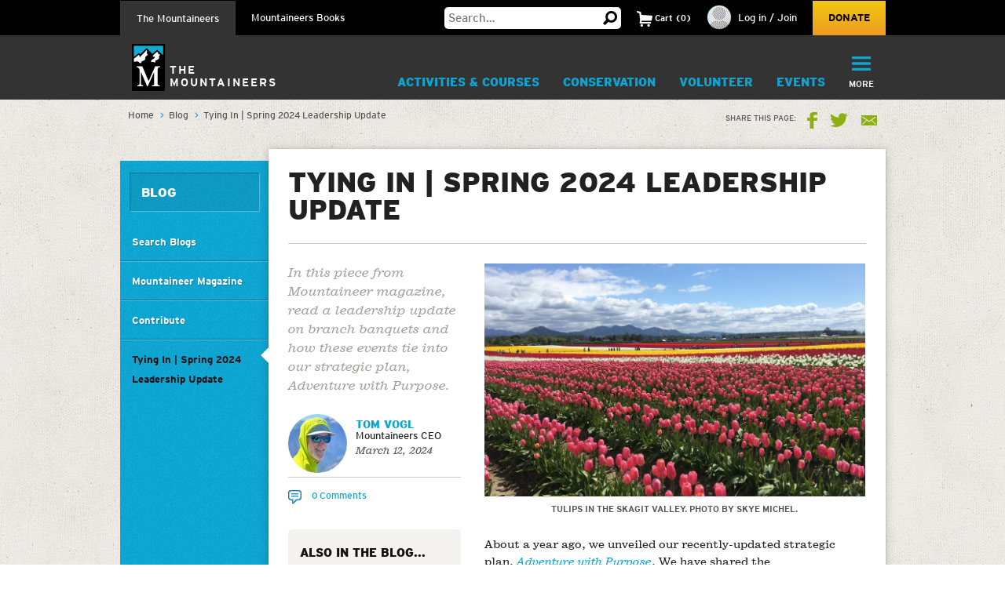

--- FILE ---
content_type: text/html; charset=utf-8
request_url: https://www.google.com/recaptcha/api2/anchor?ar=1&k=6LfFqtUSAAAAADPI71XlkVPZ9NH3yTgOzdYKxXWM&co=aHR0cHM6Ly93d3cubW91bnRhaW5lZXJzLm9yZzo0NDM.&hl=en&v=PoyoqOPhxBO7pBk68S4YbpHZ&theme=red&size=compact&anchor-ms=20000&execute-ms=30000&cb=wpavm8m4ntpj
body_size: 49464
content:
<!DOCTYPE HTML><html dir="ltr" lang="en"><head><meta http-equiv="Content-Type" content="text/html; charset=UTF-8">
<meta http-equiv="X-UA-Compatible" content="IE=edge">
<title>reCAPTCHA</title>
<style type="text/css">
/* cyrillic-ext */
@font-face {
  font-family: 'Roboto';
  font-style: normal;
  font-weight: 400;
  font-stretch: 100%;
  src: url(//fonts.gstatic.com/s/roboto/v48/KFO7CnqEu92Fr1ME7kSn66aGLdTylUAMa3GUBHMdazTgWw.woff2) format('woff2');
  unicode-range: U+0460-052F, U+1C80-1C8A, U+20B4, U+2DE0-2DFF, U+A640-A69F, U+FE2E-FE2F;
}
/* cyrillic */
@font-face {
  font-family: 'Roboto';
  font-style: normal;
  font-weight: 400;
  font-stretch: 100%;
  src: url(//fonts.gstatic.com/s/roboto/v48/KFO7CnqEu92Fr1ME7kSn66aGLdTylUAMa3iUBHMdazTgWw.woff2) format('woff2');
  unicode-range: U+0301, U+0400-045F, U+0490-0491, U+04B0-04B1, U+2116;
}
/* greek-ext */
@font-face {
  font-family: 'Roboto';
  font-style: normal;
  font-weight: 400;
  font-stretch: 100%;
  src: url(//fonts.gstatic.com/s/roboto/v48/KFO7CnqEu92Fr1ME7kSn66aGLdTylUAMa3CUBHMdazTgWw.woff2) format('woff2');
  unicode-range: U+1F00-1FFF;
}
/* greek */
@font-face {
  font-family: 'Roboto';
  font-style: normal;
  font-weight: 400;
  font-stretch: 100%;
  src: url(//fonts.gstatic.com/s/roboto/v48/KFO7CnqEu92Fr1ME7kSn66aGLdTylUAMa3-UBHMdazTgWw.woff2) format('woff2');
  unicode-range: U+0370-0377, U+037A-037F, U+0384-038A, U+038C, U+038E-03A1, U+03A3-03FF;
}
/* math */
@font-face {
  font-family: 'Roboto';
  font-style: normal;
  font-weight: 400;
  font-stretch: 100%;
  src: url(//fonts.gstatic.com/s/roboto/v48/KFO7CnqEu92Fr1ME7kSn66aGLdTylUAMawCUBHMdazTgWw.woff2) format('woff2');
  unicode-range: U+0302-0303, U+0305, U+0307-0308, U+0310, U+0312, U+0315, U+031A, U+0326-0327, U+032C, U+032F-0330, U+0332-0333, U+0338, U+033A, U+0346, U+034D, U+0391-03A1, U+03A3-03A9, U+03B1-03C9, U+03D1, U+03D5-03D6, U+03F0-03F1, U+03F4-03F5, U+2016-2017, U+2034-2038, U+203C, U+2040, U+2043, U+2047, U+2050, U+2057, U+205F, U+2070-2071, U+2074-208E, U+2090-209C, U+20D0-20DC, U+20E1, U+20E5-20EF, U+2100-2112, U+2114-2115, U+2117-2121, U+2123-214F, U+2190, U+2192, U+2194-21AE, U+21B0-21E5, U+21F1-21F2, U+21F4-2211, U+2213-2214, U+2216-22FF, U+2308-230B, U+2310, U+2319, U+231C-2321, U+2336-237A, U+237C, U+2395, U+239B-23B7, U+23D0, U+23DC-23E1, U+2474-2475, U+25AF, U+25B3, U+25B7, U+25BD, U+25C1, U+25CA, U+25CC, U+25FB, U+266D-266F, U+27C0-27FF, U+2900-2AFF, U+2B0E-2B11, U+2B30-2B4C, U+2BFE, U+3030, U+FF5B, U+FF5D, U+1D400-1D7FF, U+1EE00-1EEFF;
}
/* symbols */
@font-face {
  font-family: 'Roboto';
  font-style: normal;
  font-weight: 400;
  font-stretch: 100%;
  src: url(//fonts.gstatic.com/s/roboto/v48/KFO7CnqEu92Fr1ME7kSn66aGLdTylUAMaxKUBHMdazTgWw.woff2) format('woff2');
  unicode-range: U+0001-000C, U+000E-001F, U+007F-009F, U+20DD-20E0, U+20E2-20E4, U+2150-218F, U+2190, U+2192, U+2194-2199, U+21AF, U+21E6-21F0, U+21F3, U+2218-2219, U+2299, U+22C4-22C6, U+2300-243F, U+2440-244A, U+2460-24FF, U+25A0-27BF, U+2800-28FF, U+2921-2922, U+2981, U+29BF, U+29EB, U+2B00-2BFF, U+4DC0-4DFF, U+FFF9-FFFB, U+10140-1018E, U+10190-1019C, U+101A0, U+101D0-101FD, U+102E0-102FB, U+10E60-10E7E, U+1D2C0-1D2D3, U+1D2E0-1D37F, U+1F000-1F0FF, U+1F100-1F1AD, U+1F1E6-1F1FF, U+1F30D-1F30F, U+1F315, U+1F31C, U+1F31E, U+1F320-1F32C, U+1F336, U+1F378, U+1F37D, U+1F382, U+1F393-1F39F, U+1F3A7-1F3A8, U+1F3AC-1F3AF, U+1F3C2, U+1F3C4-1F3C6, U+1F3CA-1F3CE, U+1F3D4-1F3E0, U+1F3ED, U+1F3F1-1F3F3, U+1F3F5-1F3F7, U+1F408, U+1F415, U+1F41F, U+1F426, U+1F43F, U+1F441-1F442, U+1F444, U+1F446-1F449, U+1F44C-1F44E, U+1F453, U+1F46A, U+1F47D, U+1F4A3, U+1F4B0, U+1F4B3, U+1F4B9, U+1F4BB, U+1F4BF, U+1F4C8-1F4CB, U+1F4D6, U+1F4DA, U+1F4DF, U+1F4E3-1F4E6, U+1F4EA-1F4ED, U+1F4F7, U+1F4F9-1F4FB, U+1F4FD-1F4FE, U+1F503, U+1F507-1F50B, U+1F50D, U+1F512-1F513, U+1F53E-1F54A, U+1F54F-1F5FA, U+1F610, U+1F650-1F67F, U+1F687, U+1F68D, U+1F691, U+1F694, U+1F698, U+1F6AD, U+1F6B2, U+1F6B9-1F6BA, U+1F6BC, U+1F6C6-1F6CF, U+1F6D3-1F6D7, U+1F6E0-1F6EA, U+1F6F0-1F6F3, U+1F6F7-1F6FC, U+1F700-1F7FF, U+1F800-1F80B, U+1F810-1F847, U+1F850-1F859, U+1F860-1F887, U+1F890-1F8AD, U+1F8B0-1F8BB, U+1F8C0-1F8C1, U+1F900-1F90B, U+1F93B, U+1F946, U+1F984, U+1F996, U+1F9E9, U+1FA00-1FA6F, U+1FA70-1FA7C, U+1FA80-1FA89, U+1FA8F-1FAC6, U+1FACE-1FADC, U+1FADF-1FAE9, U+1FAF0-1FAF8, U+1FB00-1FBFF;
}
/* vietnamese */
@font-face {
  font-family: 'Roboto';
  font-style: normal;
  font-weight: 400;
  font-stretch: 100%;
  src: url(//fonts.gstatic.com/s/roboto/v48/KFO7CnqEu92Fr1ME7kSn66aGLdTylUAMa3OUBHMdazTgWw.woff2) format('woff2');
  unicode-range: U+0102-0103, U+0110-0111, U+0128-0129, U+0168-0169, U+01A0-01A1, U+01AF-01B0, U+0300-0301, U+0303-0304, U+0308-0309, U+0323, U+0329, U+1EA0-1EF9, U+20AB;
}
/* latin-ext */
@font-face {
  font-family: 'Roboto';
  font-style: normal;
  font-weight: 400;
  font-stretch: 100%;
  src: url(//fonts.gstatic.com/s/roboto/v48/KFO7CnqEu92Fr1ME7kSn66aGLdTylUAMa3KUBHMdazTgWw.woff2) format('woff2');
  unicode-range: U+0100-02BA, U+02BD-02C5, U+02C7-02CC, U+02CE-02D7, U+02DD-02FF, U+0304, U+0308, U+0329, U+1D00-1DBF, U+1E00-1E9F, U+1EF2-1EFF, U+2020, U+20A0-20AB, U+20AD-20C0, U+2113, U+2C60-2C7F, U+A720-A7FF;
}
/* latin */
@font-face {
  font-family: 'Roboto';
  font-style: normal;
  font-weight: 400;
  font-stretch: 100%;
  src: url(//fonts.gstatic.com/s/roboto/v48/KFO7CnqEu92Fr1ME7kSn66aGLdTylUAMa3yUBHMdazQ.woff2) format('woff2');
  unicode-range: U+0000-00FF, U+0131, U+0152-0153, U+02BB-02BC, U+02C6, U+02DA, U+02DC, U+0304, U+0308, U+0329, U+2000-206F, U+20AC, U+2122, U+2191, U+2193, U+2212, U+2215, U+FEFF, U+FFFD;
}
/* cyrillic-ext */
@font-face {
  font-family: 'Roboto';
  font-style: normal;
  font-weight: 500;
  font-stretch: 100%;
  src: url(//fonts.gstatic.com/s/roboto/v48/KFO7CnqEu92Fr1ME7kSn66aGLdTylUAMa3GUBHMdazTgWw.woff2) format('woff2');
  unicode-range: U+0460-052F, U+1C80-1C8A, U+20B4, U+2DE0-2DFF, U+A640-A69F, U+FE2E-FE2F;
}
/* cyrillic */
@font-face {
  font-family: 'Roboto';
  font-style: normal;
  font-weight: 500;
  font-stretch: 100%;
  src: url(//fonts.gstatic.com/s/roboto/v48/KFO7CnqEu92Fr1ME7kSn66aGLdTylUAMa3iUBHMdazTgWw.woff2) format('woff2');
  unicode-range: U+0301, U+0400-045F, U+0490-0491, U+04B0-04B1, U+2116;
}
/* greek-ext */
@font-face {
  font-family: 'Roboto';
  font-style: normal;
  font-weight: 500;
  font-stretch: 100%;
  src: url(//fonts.gstatic.com/s/roboto/v48/KFO7CnqEu92Fr1ME7kSn66aGLdTylUAMa3CUBHMdazTgWw.woff2) format('woff2');
  unicode-range: U+1F00-1FFF;
}
/* greek */
@font-face {
  font-family: 'Roboto';
  font-style: normal;
  font-weight: 500;
  font-stretch: 100%;
  src: url(//fonts.gstatic.com/s/roboto/v48/KFO7CnqEu92Fr1ME7kSn66aGLdTylUAMa3-UBHMdazTgWw.woff2) format('woff2');
  unicode-range: U+0370-0377, U+037A-037F, U+0384-038A, U+038C, U+038E-03A1, U+03A3-03FF;
}
/* math */
@font-face {
  font-family: 'Roboto';
  font-style: normal;
  font-weight: 500;
  font-stretch: 100%;
  src: url(//fonts.gstatic.com/s/roboto/v48/KFO7CnqEu92Fr1ME7kSn66aGLdTylUAMawCUBHMdazTgWw.woff2) format('woff2');
  unicode-range: U+0302-0303, U+0305, U+0307-0308, U+0310, U+0312, U+0315, U+031A, U+0326-0327, U+032C, U+032F-0330, U+0332-0333, U+0338, U+033A, U+0346, U+034D, U+0391-03A1, U+03A3-03A9, U+03B1-03C9, U+03D1, U+03D5-03D6, U+03F0-03F1, U+03F4-03F5, U+2016-2017, U+2034-2038, U+203C, U+2040, U+2043, U+2047, U+2050, U+2057, U+205F, U+2070-2071, U+2074-208E, U+2090-209C, U+20D0-20DC, U+20E1, U+20E5-20EF, U+2100-2112, U+2114-2115, U+2117-2121, U+2123-214F, U+2190, U+2192, U+2194-21AE, U+21B0-21E5, U+21F1-21F2, U+21F4-2211, U+2213-2214, U+2216-22FF, U+2308-230B, U+2310, U+2319, U+231C-2321, U+2336-237A, U+237C, U+2395, U+239B-23B7, U+23D0, U+23DC-23E1, U+2474-2475, U+25AF, U+25B3, U+25B7, U+25BD, U+25C1, U+25CA, U+25CC, U+25FB, U+266D-266F, U+27C0-27FF, U+2900-2AFF, U+2B0E-2B11, U+2B30-2B4C, U+2BFE, U+3030, U+FF5B, U+FF5D, U+1D400-1D7FF, U+1EE00-1EEFF;
}
/* symbols */
@font-face {
  font-family: 'Roboto';
  font-style: normal;
  font-weight: 500;
  font-stretch: 100%;
  src: url(//fonts.gstatic.com/s/roboto/v48/KFO7CnqEu92Fr1ME7kSn66aGLdTylUAMaxKUBHMdazTgWw.woff2) format('woff2');
  unicode-range: U+0001-000C, U+000E-001F, U+007F-009F, U+20DD-20E0, U+20E2-20E4, U+2150-218F, U+2190, U+2192, U+2194-2199, U+21AF, U+21E6-21F0, U+21F3, U+2218-2219, U+2299, U+22C4-22C6, U+2300-243F, U+2440-244A, U+2460-24FF, U+25A0-27BF, U+2800-28FF, U+2921-2922, U+2981, U+29BF, U+29EB, U+2B00-2BFF, U+4DC0-4DFF, U+FFF9-FFFB, U+10140-1018E, U+10190-1019C, U+101A0, U+101D0-101FD, U+102E0-102FB, U+10E60-10E7E, U+1D2C0-1D2D3, U+1D2E0-1D37F, U+1F000-1F0FF, U+1F100-1F1AD, U+1F1E6-1F1FF, U+1F30D-1F30F, U+1F315, U+1F31C, U+1F31E, U+1F320-1F32C, U+1F336, U+1F378, U+1F37D, U+1F382, U+1F393-1F39F, U+1F3A7-1F3A8, U+1F3AC-1F3AF, U+1F3C2, U+1F3C4-1F3C6, U+1F3CA-1F3CE, U+1F3D4-1F3E0, U+1F3ED, U+1F3F1-1F3F3, U+1F3F5-1F3F7, U+1F408, U+1F415, U+1F41F, U+1F426, U+1F43F, U+1F441-1F442, U+1F444, U+1F446-1F449, U+1F44C-1F44E, U+1F453, U+1F46A, U+1F47D, U+1F4A3, U+1F4B0, U+1F4B3, U+1F4B9, U+1F4BB, U+1F4BF, U+1F4C8-1F4CB, U+1F4D6, U+1F4DA, U+1F4DF, U+1F4E3-1F4E6, U+1F4EA-1F4ED, U+1F4F7, U+1F4F9-1F4FB, U+1F4FD-1F4FE, U+1F503, U+1F507-1F50B, U+1F50D, U+1F512-1F513, U+1F53E-1F54A, U+1F54F-1F5FA, U+1F610, U+1F650-1F67F, U+1F687, U+1F68D, U+1F691, U+1F694, U+1F698, U+1F6AD, U+1F6B2, U+1F6B9-1F6BA, U+1F6BC, U+1F6C6-1F6CF, U+1F6D3-1F6D7, U+1F6E0-1F6EA, U+1F6F0-1F6F3, U+1F6F7-1F6FC, U+1F700-1F7FF, U+1F800-1F80B, U+1F810-1F847, U+1F850-1F859, U+1F860-1F887, U+1F890-1F8AD, U+1F8B0-1F8BB, U+1F8C0-1F8C1, U+1F900-1F90B, U+1F93B, U+1F946, U+1F984, U+1F996, U+1F9E9, U+1FA00-1FA6F, U+1FA70-1FA7C, U+1FA80-1FA89, U+1FA8F-1FAC6, U+1FACE-1FADC, U+1FADF-1FAE9, U+1FAF0-1FAF8, U+1FB00-1FBFF;
}
/* vietnamese */
@font-face {
  font-family: 'Roboto';
  font-style: normal;
  font-weight: 500;
  font-stretch: 100%;
  src: url(//fonts.gstatic.com/s/roboto/v48/KFO7CnqEu92Fr1ME7kSn66aGLdTylUAMa3OUBHMdazTgWw.woff2) format('woff2');
  unicode-range: U+0102-0103, U+0110-0111, U+0128-0129, U+0168-0169, U+01A0-01A1, U+01AF-01B0, U+0300-0301, U+0303-0304, U+0308-0309, U+0323, U+0329, U+1EA0-1EF9, U+20AB;
}
/* latin-ext */
@font-face {
  font-family: 'Roboto';
  font-style: normal;
  font-weight: 500;
  font-stretch: 100%;
  src: url(//fonts.gstatic.com/s/roboto/v48/KFO7CnqEu92Fr1ME7kSn66aGLdTylUAMa3KUBHMdazTgWw.woff2) format('woff2');
  unicode-range: U+0100-02BA, U+02BD-02C5, U+02C7-02CC, U+02CE-02D7, U+02DD-02FF, U+0304, U+0308, U+0329, U+1D00-1DBF, U+1E00-1E9F, U+1EF2-1EFF, U+2020, U+20A0-20AB, U+20AD-20C0, U+2113, U+2C60-2C7F, U+A720-A7FF;
}
/* latin */
@font-face {
  font-family: 'Roboto';
  font-style: normal;
  font-weight: 500;
  font-stretch: 100%;
  src: url(//fonts.gstatic.com/s/roboto/v48/KFO7CnqEu92Fr1ME7kSn66aGLdTylUAMa3yUBHMdazQ.woff2) format('woff2');
  unicode-range: U+0000-00FF, U+0131, U+0152-0153, U+02BB-02BC, U+02C6, U+02DA, U+02DC, U+0304, U+0308, U+0329, U+2000-206F, U+20AC, U+2122, U+2191, U+2193, U+2212, U+2215, U+FEFF, U+FFFD;
}
/* cyrillic-ext */
@font-face {
  font-family: 'Roboto';
  font-style: normal;
  font-weight: 900;
  font-stretch: 100%;
  src: url(//fonts.gstatic.com/s/roboto/v48/KFO7CnqEu92Fr1ME7kSn66aGLdTylUAMa3GUBHMdazTgWw.woff2) format('woff2');
  unicode-range: U+0460-052F, U+1C80-1C8A, U+20B4, U+2DE0-2DFF, U+A640-A69F, U+FE2E-FE2F;
}
/* cyrillic */
@font-face {
  font-family: 'Roboto';
  font-style: normal;
  font-weight: 900;
  font-stretch: 100%;
  src: url(//fonts.gstatic.com/s/roboto/v48/KFO7CnqEu92Fr1ME7kSn66aGLdTylUAMa3iUBHMdazTgWw.woff2) format('woff2');
  unicode-range: U+0301, U+0400-045F, U+0490-0491, U+04B0-04B1, U+2116;
}
/* greek-ext */
@font-face {
  font-family: 'Roboto';
  font-style: normal;
  font-weight: 900;
  font-stretch: 100%;
  src: url(//fonts.gstatic.com/s/roboto/v48/KFO7CnqEu92Fr1ME7kSn66aGLdTylUAMa3CUBHMdazTgWw.woff2) format('woff2');
  unicode-range: U+1F00-1FFF;
}
/* greek */
@font-face {
  font-family: 'Roboto';
  font-style: normal;
  font-weight: 900;
  font-stretch: 100%;
  src: url(//fonts.gstatic.com/s/roboto/v48/KFO7CnqEu92Fr1ME7kSn66aGLdTylUAMa3-UBHMdazTgWw.woff2) format('woff2');
  unicode-range: U+0370-0377, U+037A-037F, U+0384-038A, U+038C, U+038E-03A1, U+03A3-03FF;
}
/* math */
@font-face {
  font-family: 'Roboto';
  font-style: normal;
  font-weight: 900;
  font-stretch: 100%;
  src: url(//fonts.gstatic.com/s/roboto/v48/KFO7CnqEu92Fr1ME7kSn66aGLdTylUAMawCUBHMdazTgWw.woff2) format('woff2');
  unicode-range: U+0302-0303, U+0305, U+0307-0308, U+0310, U+0312, U+0315, U+031A, U+0326-0327, U+032C, U+032F-0330, U+0332-0333, U+0338, U+033A, U+0346, U+034D, U+0391-03A1, U+03A3-03A9, U+03B1-03C9, U+03D1, U+03D5-03D6, U+03F0-03F1, U+03F4-03F5, U+2016-2017, U+2034-2038, U+203C, U+2040, U+2043, U+2047, U+2050, U+2057, U+205F, U+2070-2071, U+2074-208E, U+2090-209C, U+20D0-20DC, U+20E1, U+20E5-20EF, U+2100-2112, U+2114-2115, U+2117-2121, U+2123-214F, U+2190, U+2192, U+2194-21AE, U+21B0-21E5, U+21F1-21F2, U+21F4-2211, U+2213-2214, U+2216-22FF, U+2308-230B, U+2310, U+2319, U+231C-2321, U+2336-237A, U+237C, U+2395, U+239B-23B7, U+23D0, U+23DC-23E1, U+2474-2475, U+25AF, U+25B3, U+25B7, U+25BD, U+25C1, U+25CA, U+25CC, U+25FB, U+266D-266F, U+27C0-27FF, U+2900-2AFF, U+2B0E-2B11, U+2B30-2B4C, U+2BFE, U+3030, U+FF5B, U+FF5D, U+1D400-1D7FF, U+1EE00-1EEFF;
}
/* symbols */
@font-face {
  font-family: 'Roboto';
  font-style: normal;
  font-weight: 900;
  font-stretch: 100%;
  src: url(//fonts.gstatic.com/s/roboto/v48/KFO7CnqEu92Fr1ME7kSn66aGLdTylUAMaxKUBHMdazTgWw.woff2) format('woff2');
  unicode-range: U+0001-000C, U+000E-001F, U+007F-009F, U+20DD-20E0, U+20E2-20E4, U+2150-218F, U+2190, U+2192, U+2194-2199, U+21AF, U+21E6-21F0, U+21F3, U+2218-2219, U+2299, U+22C4-22C6, U+2300-243F, U+2440-244A, U+2460-24FF, U+25A0-27BF, U+2800-28FF, U+2921-2922, U+2981, U+29BF, U+29EB, U+2B00-2BFF, U+4DC0-4DFF, U+FFF9-FFFB, U+10140-1018E, U+10190-1019C, U+101A0, U+101D0-101FD, U+102E0-102FB, U+10E60-10E7E, U+1D2C0-1D2D3, U+1D2E0-1D37F, U+1F000-1F0FF, U+1F100-1F1AD, U+1F1E6-1F1FF, U+1F30D-1F30F, U+1F315, U+1F31C, U+1F31E, U+1F320-1F32C, U+1F336, U+1F378, U+1F37D, U+1F382, U+1F393-1F39F, U+1F3A7-1F3A8, U+1F3AC-1F3AF, U+1F3C2, U+1F3C4-1F3C6, U+1F3CA-1F3CE, U+1F3D4-1F3E0, U+1F3ED, U+1F3F1-1F3F3, U+1F3F5-1F3F7, U+1F408, U+1F415, U+1F41F, U+1F426, U+1F43F, U+1F441-1F442, U+1F444, U+1F446-1F449, U+1F44C-1F44E, U+1F453, U+1F46A, U+1F47D, U+1F4A3, U+1F4B0, U+1F4B3, U+1F4B9, U+1F4BB, U+1F4BF, U+1F4C8-1F4CB, U+1F4D6, U+1F4DA, U+1F4DF, U+1F4E3-1F4E6, U+1F4EA-1F4ED, U+1F4F7, U+1F4F9-1F4FB, U+1F4FD-1F4FE, U+1F503, U+1F507-1F50B, U+1F50D, U+1F512-1F513, U+1F53E-1F54A, U+1F54F-1F5FA, U+1F610, U+1F650-1F67F, U+1F687, U+1F68D, U+1F691, U+1F694, U+1F698, U+1F6AD, U+1F6B2, U+1F6B9-1F6BA, U+1F6BC, U+1F6C6-1F6CF, U+1F6D3-1F6D7, U+1F6E0-1F6EA, U+1F6F0-1F6F3, U+1F6F7-1F6FC, U+1F700-1F7FF, U+1F800-1F80B, U+1F810-1F847, U+1F850-1F859, U+1F860-1F887, U+1F890-1F8AD, U+1F8B0-1F8BB, U+1F8C0-1F8C1, U+1F900-1F90B, U+1F93B, U+1F946, U+1F984, U+1F996, U+1F9E9, U+1FA00-1FA6F, U+1FA70-1FA7C, U+1FA80-1FA89, U+1FA8F-1FAC6, U+1FACE-1FADC, U+1FADF-1FAE9, U+1FAF0-1FAF8, U+1FB00-1FBFF;
}
/* vietnamese */
@font-face {
  font-family: 'Roboto';
  font-style: normal;
  font-weight: 900;
  font-stretch: 100%;
  src: url(//fonts.gstatic.com/s/roboto/v48/KFO7CnqEu92Fr1ME7kSn66aGLdTylUAMa3OUBHMdazTgWw.woff2) format('woff2');
  unicode-range: U+0102-0103, U+0110-0111, U+0128-0129, U+0168-0169, U+01A0-01A1, U+01AF-01B0, U+0300-0301, U+0303-0304, U+0308-0309, U+0323, U+0329, U+1EA0-1EF9, U+20AB;
}
/* latin-ext */
@font-face {
  font-family: 'Roboto';
  font-style: normal;
  font-weight: 900;
  font-stretch: 100%;
  src: url(//fonts.gstatic.com/s/roboto/v48/KFO7CnqEu92Fr1ME7kSn66aGLdTylUAMa3KUBHMdazTgWw.woff2) format('woff2');
  unicode-range: U+0100-02BA, U+02BD-02C5, U+02C7-02CC, U+02CE-02D7, U+02DD-02FF, U+0304, U+0308, U+0329, U+1D00-1DBF, U+1E00-1E9F, U+1EF2-1EFF, U+2020, U+20A0-20AB, U+20AD-20C0, U+2113, U+2C60-2C7F, U+A720-A7FF;
}
/* latin */
@font-face {
  font-family: 'Roboto';
  font-style: normal;
  font-weight: 900;
  font-stretch: 100%;
  src: url(//fonts.gstatic.com/s/roboto/v48/KFO7CnqEu92Fr1ME7kSn66aGLdTylUAMa3yUBHMdazQ.woff2) format('woff2');
  unicode-range: U+0000-00FF, U+0131, U+0152-0153, U+02BB-02BC, U+02C6, U+02DA, U+02DC, U+0304, U+0308, U+0329, U+2000-206F, U+20AC, U+2122, U+2191, U+2193, U+2212, U+2215, U+FEFF, U+FFFD;
}

</style>
<link rel="stylesheet" type="text/css" href="https://www.gstatic.com/recaptcha/releases/PoyoqOPhxBO7pBk68S4YbpHZ/styles__ltr.css">
<script nonce="AejG7_oT9zTcS53h8s6o8A" type="text/javascript">window['__recaptcha_api'] = 'https://www.google.com/recaptcha/api2/';</script>
<script type="text/javascript" src="https://www.gstatic.com/recaptcha/releases/PoyoqOPhxBO7pBk68S4YbpHZ/recaptcha__en.js" nonce="AejG7_oT9zTcS53h8s6o8A">
      
    </script></head>
<body><div id="rc-anchor-alert" class="rc-anchor-alert"></div>
<input type="hidden" id="recaptcha-token" value="[base64]">
<script type="text/javascript" nonce="AejG7_oT9zTcS53h8s6o8A">
      recaptcha.anchor.Main.init("[\x22ainput\x22,[\x22bgdata\x22,\x22\x22,\[base64]/[base64]/[base64]/[base64]/cjw8ejpyPj4+eil9Y2F0Y2gobCl7dGhyb3cgbDt9fSxIPWZ1bmN0aW9uKHcsdCx6KXtpZih3PT0xOTR8fHc9PTIwOCl0LnZbd10/dC52W3ddLmNvbmNhdCh6KTp0LnZbd109b2Yoeix0KTtlbHNle2lmKHQuYkImJnchPTMxNylyZXR1cm47dz09NjZ8fHc9PTEyMnx8dz09NDcwfHx3PT00NHx8dz09NDE2fHx3PT0zOTd8fHc9PTQyMXx8dz09Njh8fHc9PTcwfHx3PT0xODQ/[base64]/[base64]/[base64]/bmV3IGRbVl0oSlswXSk6cD09Mj9uZXcgZFtWXShKWzBdLEpbMV0pOnA9PTM/bmV3IGRbVl0oSlswXSxKWzFdLEpbMl0pOnA9PTQ/[base64]/[base64]/[base64]/[base64]\x22,\[base64]\\u003d\x22,\x22ajTCkMOBwo3DrEXDnsKdwoREw7rDsMOeKcKCw5w6w5PDucO5eMKrAcK7w6/[base64]/DvFwsw6FzQx9yeRl6w4ZGayVow6DDvw1MMcOpQcKnBQl7LBLDi8KewrhDwpTDr34QwpDCgjZ7LsK/VsKwZ2rCqGPDjsK3AcKLwo3Do8OGD8KVcMKvOyIYw7N8woPCszpBUMOuwrA8worCjcKMHyXDn8OUwrlYO2TClBt9wrbDkXbDusOkKsOFXcOffMOhPiHDkXkbCcKnVsOpwqrDjUZdLMONwrN4BgzCgsOxwpbDk8O9LFFjwonCqk/DthIHw5Ykw7Z9wqnCkhgOw54Owoxnw6TCjsKswrtdGzBeIH0WBWTCt1zCsMOEwqBfw6BVBcO9wpd/SDVYw4EKw7LDj8K2wpRMHmLDr8K9JcObY8Kvw7DCmMO5F2/DtS0SEMKFbsOIwqbCuncKPDgqIMOFR8KtDcK8wptmwo7CqsKRIRvCpMKXwot8woILw7rCrHoIw7sXZRs8w6LCtl0nK3cbw7HDl1YJa0HDrcOmRz7DhMOqwoArw69VcMO0fCNJRcOyA1dyw5VmwrQTw7DDlcOkwqwtKStnwoVgO8Oxwp/Cgm1TbgRAw5EVF3rCh8KuwptKwpQRwpHDs8KQw5MvwppyworDtsKOw4DCjlXDs8KAdjFlJndxwoZlwpB2U8Opw57DklUgKAzDlsKywrhdwrwdbMKsw6tPfW7Ckwh9wp0jwprCtjHDlgMdw53Dr1PCtyHCqcOSw6o+OQ0Sw61tBMKKYcKJw4vCil7CsybCuS/DnsOCw4fDgcKaS8O9FcO/w6tEwo0WG2hXa8O6EcOHwps0aU5sE1Y/asKTD2l0WSbDh8KDwo4Kwo4KKwfDvMOKd8OZFMKpw6vDkcKPHApSw7TCuzFWwo1PAsKGTsKgworCjGPCv8ORZ8K6wqFLZx/Ds8O5w7Z/[base64]/[base64]/woHDhRMYAivClcKjw5/Cl8OrFShRQjoTXMKUw6/Cn8KQwrjCq2LDih3DssKEw6vDkH5SasKvS8O2UmFPbMOFwoA0woI5Z1vDm8OkaxJaMMKIwrDCkx9wwq1dCUkLcHjChErCtsKJw6PDhcOIGCLDosKkw5bDtMKvbDoUPkjCssO9WW/CmjM5woFxw4dzMHXDmMOuw45sKTdEDcKUw5FJIsKbw6hOG0ZVGCLDsHkxZ8OAw7Y8wpTCvSTCoMOBwrQ6R8KqJSApIlElwr7DscORXMKVw6rDjCYKcm/ChnIxwpFow4LCkGJBYxFtwpvCoRwccVkeDsO+BMOAw5cnw6vDlwbDvGB6w7DDgWkyw4rChDJEC8OSwplywpbDmsKKw6zCksKMKcOSw6TDjj0vw4VOwpRMWMKaKMKwwoIqCsOrwrslwogxeMOCwpIIGijDj8O6w4kgw5AedMK+PcO0wp7CmsOUaRF+VgPCtV/DuzDDsMOgUMOzwpzDrMO6Fl1cBjfDgVktIzQjAcKGwohswpEUSGwFGcONwoZnZMOxwotrasKgw4QBw5nClSLDri5OTsKAwoPCvcK7w67DtMOiw67DqsK7w5DCh8KSw6VIw4ozK8O/[base64]/[base64]/DlghCw4/[base64]/wpAeQQ7CnCLDn8OBw51NSMO6R0/DpcKxw5TDpgTDqsKsw5TCisKsZ8OFf2HCksKNw4DCrggBa0XDvn3DuTrDscKafF1QYcOGYcOPbVV7MhMywql2Iw7DmGx5JSBLJcKPAD7Cm8Ohw4LDsBAqJsOrZRzCpjLDkMK5D0J/[base64]/[base64]/wqXDsAjCiMKBw4nDhBIRUXlNNsOhwqATCMOUwqLDqsKvwpbDkQY6w7d9aAN7G8OKworCsnAzIsKPwrTClxpAMHzCtx4yXMOlIcO7TxPDpsOWb8KywrQkwp/DnxXDoQh+GC1fIXHDs8KtCmXDj8OlMsK/MU19GcKlw6pheMKcw4d8w53Crw7CosKYaWPDgCXDsV/[base64]/wo0cw4RUw53DvcOfwonCujRWfi7DsMOCTF5QUMKYw7B/M1/CjMOdwpDCoARtw4UvYls/wrEaw5rCicKxwqkmwqDCnMOpwpRBwpQ7w7FjLmnDkjhbJSd7w4QMWlFUX8KFwrXDmVNsak9kwonDnsKKdDIwBXA/wpjDp8KZw5DCt8OSwoMIw5zDq8KawqVKaMObw5TDisK+w7XCiHp3wpvCgcKuRcOJBcK2w6LDn8OOc8OrUjIiSAnCsQkuw7N7wonDg1fDvjrCt8OVwobDpSzDtcOyRQbDsQ0cwq4iPsO9JEfCuVfCqXRsFsOmD2TChRMzw6vDkEM8w6fCjTfDmERqwoh/cQEmwpwDwq16RAzDoX5/WMOGw5ELwpTDqsKgBMOcPcKBw5vDscONbXFkw4TDnsKow5FDw5TCqFXCrcOdw7thwphqw7/DrcOpw7MUCDHCuyQ4wq81wq3DrsKBwp9JC3tTwpQzw7nDqRDDqMO9w70qwoJQwrMuUMO4w6nCnFVmwoUSNkEKw5vCo3jCjhF7w4k/[base64]/w5PDpcOzRcKDK8KFQnNNNhLCjsKPFhPChsKfw4vCosOUTy7CvSVKBcKqG3vCkcOPw4AWEsKQw6hbLcKPQsKyw6/DicKTwq/[base64]/DuMKHwq/DtMOiBcKzJQLDvMKqUzF+PMO2ZR/[base64]/Dk00Hw5fDjgQ0wo1zwrLChHkkwokqRsKALMK3wq/DmhUewqzCqcOlYsOmwrQuw7Zjwq7DuTwRPQ7CoWjCjMOww7/Di1/CtylpaV94TcKjw7Ixwq3Do8Otwq7DmlfCoTonwpUcJMKBwrrDm8Kww5PCkQFwwrJCN8KcwofCu8OnelAewp4gDMOQeMO/w5AFfyLDvmcMw6jCrcKhblcQfGjCn8K+UsOIwpXDs8KVIcK0w4grKcOyWzfDsXnDscKVUsObw47CjMKawplZQz4Fw7VTczvDi8O0w7o4HinDph/CrcKtwp1AbjYFwpfCngE/wrI5Jy7DicOmw4TChE1rw4g+wrrCogHCriZow7/[base64]/[base64]/wo8oeMOGw7clwpLCmgbCiijChxfDmMK2GMKowpPDlQvDicKkwpnDj0tbN8OCJsKiw5zDkEvDscKtVsKVw53CrsOhIloAwoHCpmbDvjrDnG5vc8Khb1NZZ8Kzw6bCmMKnfxvCnwLDiSLCqMK/w6VywowyZ8OEw5XDvMOKw4EmwoBsX8OmK0I7w7QGXH3DrsONeMOOw5/[base64]/DuUHCuMO3w7dLw6fCrsKxQcOxanHClcKnw7bDncOlD8Obw5vCtMKLw6UlwoI0wo5pw5jCt8OVw7IYwo3Dh8Obw7PCmilYLsKxSMOHQXDCgVQNw5HCuHEqw7DDmRRvwoYBw73CvxvDgThaFMOIwq9EMcKqMcK/[base64]/[base64]/DgcKJHBfDkMO4bw5kYMKDwrvDosO/w5TCgh3DssOYcm7Dm8O/w7hMwonCjDXCsMOCacOJw6o4KUVHwo/DnzByajfDoikXbyY/[base64]/[base64]/CmDRpViRrwpY9W09qYm5lPkFiGWwcw6UdVlPCpcOjDsOKwqrDsQvCocOHO8OgYF9ewojDg8K7bQEpwpwva8K9w4nCoxbDmsKkMQ7ClcK5w5rDrcOxw7E2wobCoMOkfG8dw6zCkmnChCnCiU8oTxEzQl40wonCucOBw7kLw7bCh8Opbn/[base64]/DqxnDqcOXJhNewpsfw4ljw7M4wojDgxUqw7Q8A8OJw7Ycw6TDnxRuY8OWwq/[base64]/[base64]/[base64]/w5Bzw49WZVQRwrluEcOVw7llw73ChWphw6RhRMKdVAxtw4PCm8OLVcOewoIIFwQDH8KUM0zCjy5zwrLDm8KmN2rDgkDCt8OJXMKVV8KlWcOFwrbCmRQXwooFwqHDiiDCg8O9P8OjwpzDh8OXwoAPwr16w7khPhvCl8KYHsKCPsOjXVrDg3XDqsKzw5/[base64]/[base64]/[base64]/CjMOxO1TCrTDDnW/[base64]/DkcKjdsK4fQXDg2/CvXw2H8Oxw4QpeQsPO37DmsOFPH/Ct8OwwpNYY8KLw5TDt8KXY8ObfsOVwqjCmcKBwozDoTV3w6fCusK9XsOtAsKwIsK2GFrDiljCt8KQSsKSEGRewplbwonCsRXDj20LDsKePUjCun8NwowJC1fDhyfCnV3CiCXDlMOBw6/DicOLw5TCoD7DuWrDksORwo97IMK6w7M3w7PCk2dVwp5YJz3DvEbDpMKPwqknJn/CrG/DscKUVlbDnEoeaX8two4gK8Khw6LCvMOMX8KYAxhlby4TwrNiw5/DqsOOCFY7XcKbw68XwrADZVEUWGjCrsKPFxZOX17Ds8Ozw6nDsW7Ci8O/USVDNi/DssOKKx7CpMOTw4DDiCTCtS8pTcOyw4l0w4DDiCM5wonDiFdyHMO7w5Z/w6tnw4ZVLMKwb8KoP8OpPcKawqc9wr00w4kRZMO9esOMFMOBw5zCv8KzwoLDmDxEw6XDrG1oA8OjX8KpOMKKaMOXVjIoRsKSw4rDrcOIw47Dg8KRWilDKcK9BWVewr7Du8OywqbCg8KsW8KLFgBdZwkzeFNdVcOldsK8wq/Cp8Klwrkgw6/CsMOYw7t1VcORbMKUKsOQw5QUwp/[base64]/DhlPCrQXChHzCgkvCu2QVRsKCQ8Kewp3DqsKAwq/Duw/[base64]/Ck3wqwpnDklt9RsOHZUnCncOOIcKNbnpXBsOdw4oew6Rhw4DDmB7Cgy5ow4cVX1vCm8K8w7PDo8Kzwp0qaCVfw6xvwo/DrsKMw6UNwpYQw4rCr30+w5RMw5Jzw5cww4hhw6HCg8KQB2jCoF10wrFzUjQBwpjCpsOxIcKeFU/[base64]/[base64]/[base64]/[base64]/w4B5HirDqmXCkhrCvnLCoQASwpkJE2RodCY7w7U/BMORwpbDqm7DpMOtAlzCmxvCrw3DhXVzbVsaUjQqw45jDMK+KMOUw4BAKHzClsKKw6DDgxjDrcOyRA5VFR3Cu8KOwrw6w58rwq7DtGZdVMKVE8KfNU7CsnMSwqXDkcOow4MKwptePsOnw6Few4cCwrIAbsOow5rCu8KsBsOXVmHDjBg5wr3CrjzCssOOwq0wQ8Ocwr/CkFIEFHjCsmciThPDi19RwoTCiMOLw6s4RW5JXcOmwqrDoMKXM8K/[base64]/JSfDgj87wo88EMK9XUMNWXXDrmBQw45NwqLDngnDnUc+wrBHCE/CkWfCksO8wqhFZ13Dr8Kaw6/ChsOyw5Ynd8OAZS3DtMO7HVAjw5dODwFCVcOYIcKKGVfDnzUgQ0jCtW8Ww7ZYI1fDn8O9NcOLw6vDg3TCqsOfw57Cp8KBYRs7w6HCucKuwrh4wpBdLsK2PMOaR8O7w4hFworDpCzCtsOuBx/[base64]/CtjYuQsOawojDoMK1wqoTdsOMEcKnw6AOw40eEcKdw6bDoTXDoybChcKDaRXClcKiF8O5wo7Cq3cWN2fDsiLCnsO9w5VmOMORG8KMwp1Xw4RpNlzCg8O+H8KhcQdIw4TCuXVpw7t9D3jCqDpFw45/wp56w58ubDTChSvCqcOVw4nCu8OAw4LCrUfChsO0w4Now7lcw6MpUcK9YcONQ8KUVyLCk8O/w4/DjxnCvcKqwocrwpDDsn7DnsKww7jDs8OfwqHCo8OlScKyLcOeekwbwp0Qw79/[base64]/L8KfY8OrOWLDqMKCW0hfwqBcWMOWA2PDlFl0wrAxwoRqwr96TF/CthDCjyzDrWDDnDbDmcOzInp+MhcswrzCqmcuwqLCgcOqw7gPwq3Dn8O6cmYrw6tIwpFJYcKRCFHCpmbDtsKVSlB0H2DDkMKTfSXDtF9Nw547w4oHIAMXEWHCtsKFXWPCr8KVR8K7ZcOXwoN/UsKCf3Ycw6fDr13DjCxfw78bVwcVw5BxwrrCv1fDkyFlE0dNw5PDncKhw5c+wqEYOcKAwpcBwo7DjsK1w5fDtUvDr8Ogw67DuREQcGLCqMKDwqIeasO5w6NdwrPCgilcw4tUQ00/C8OFwqlMwp3CuMKQw6R/f8KXecOsdMKsJV9Aw44sw7jCkcOCw7PCqE7CvFpXR3wOw6jCuDMzw4l7I8KEwopwYMOaETlYIngBTcKjwobCgnwAYsK7w5FkXMO8XMKWwp7DkVMUw73CiMKDwoNOw5sxW8OpwrLDgDnCocKMw47DpMO+dMOGWBnDrCPCuxDDpsKuwp7Cq8O4w6dIwpQxw6/DkG/CusOowqPCil7DuMO9LkAlwrssw7xxccKdw6YVWsK6w7PDlCfDjk/CkBMrwpw3wqDDrzfCiMOSccOiw7TCt8OTw7hIBiTDgCZkwq1MwoB2wrRiw4phB8KaQBPCu8OhwprCkMKKYjtBwpNYGxdcw5HCvWXChENoW8OrKQTDgVjDoMKNwozDmVARw7bCjcKiw50OXcKZwo/DgSrDgnzDnjQvwrLDlU/DoXMGIcOiEcK5wrvDnSLChBbDvsKFwocHwqhQPMOUw7c0w5EfSsK6wqZfDsOdWHQ7GcOkL8OmTRpnw6RKwqDCgcOow6dWw6vCiGjDmxhvMk/CkyPCg8KLw5V6w5jCjx7Csm40woXCpsOew7fCkRVOwq7DqF/DicKke8Krw7XDo8Kcwq7DnVAawp5BwrvChMOZN8KiwoDCiRAyIw5SVMKVw7lVXA8QwoUfR8KRw7LCmMOTIA/Dj8OjW8KJQcK4OFIzwqzCocOtR2vCq8OVNW/Cu8K/R8K2w5UlThfCr8KLwqzDmcO8dsK/[base64]/[base64]/CosKbF8KHacKgwrBtw4J8KFnDkhNIKWQLw5XDmFQywr/DnMKdw4NtQDlVw43CrMK5VizCtsOaWcOkH3vDtzQQAzbCnsOsSWMjP8K3YzDDnsKJNsOQYw3DtTUxw5fDpsK4L8O3wqPDpi7CnMKJSEXCrG9Fw6Vcw5REwphQdMKRHXpWC2Quw5YaMT/Du8KDHcO3wrvDn8OowpJYBA/[base64]/CucKeKcObw6/DgsKNwqrCsjJ2w45DwosYw5vCisOqRnTCuEXCpcOtTWEWw4BLwqhlKsKQXhkmwrfCj8Oqw5ISBygjWcKqZ8KsWsObahwXw7ZAw517U8KqZsONf8ONYsKJw4Iow4fChsKawqDCrSlhYcKMw4AtwqjCicKHwqxlwrgQCgp/[base64]/[base64]/w6xRMzvCl37Cl110EiNCwqFUQlUFw5A9C8KneMKdwrTCrnLDk8K1wq3DpsK5wr5QcSvCl2ZowpADP8O6wqDCu3MgX0nCh8O8G8OUKFsJw6bDrgzCs1odwoRsw77Cs8OhZQ8rOWBbQ8OZfsKaK8KUw4fCh8KewrEDwrpcYxXCvcKbAQY2w6HDm8Kub3N0aMK/E3rDvlsgwo4pNMO0w7cLwoFJOkdvDDg/[base64]/wrnChQw+w7lIKU9xeSwLE8OTDsKPwot4w7bCtsK6w7lUUsKFwoJOVMO4wrh0fDhZwrI9w4/DvMONccOzwprDvsKkw4XCq8ObJFk2E33CiSNSb8OjwqbDu2jDjxrDlDLCjcOBwp10CQPDqF7DjMKLQ8OXw7g3w6kCw5jCu8OEwplNADvCkjRkWws5wqTDgcKSCcORwpfCjSB2wpMSWRPDlsO/UsOKCcKseMKjw7nCgmNzw5vCusKowp5twovCrU/[base64]/CssOhX8KydD7Dmlsvw58GwpPDrsOcKVpAw5LDqsKjHG/DkcKRwrbCs07Di8OPwr0nLMOQw6l5fi7DmsOOwobCkBnCnSzDj8OqIWbCpcOwe3rCpsKbw68hw5vCrhNew7rCmRrDv2DDncO7wqHDgU4Mwr/DhsK/wqnDknnCu8Krw6XDisOEdsKQJVMUG8KYQUhebHEvw4Zkw7PDtRPDgWfDmMOSNinDpw3ClsO8I8KLwqnClcKuw4QNw6/DlnbCq2kwSkIpw5/Dik7DjsOiworCg8KEUMKtw6FUKVt8wqEJQU5KI2VPH8O3ESvDl8KvOAAEwoYww6/Do8KQDsOhN2jDlCxpw64ZHFHCsWZDBsOVwq/DvnLClUBbY8O1dVRMwofDlT1cw5g3RMK1wqbChMK3GcOdw57CuUHDuWwBw6VAwrrDscOYw65OHcKEw4/[base64]/CjsO7D8KeBk1rWsKoRF7Cs8KxNkdRw7cMw6JIQMOUTcKjPA8Ow5sCw6bCncKyTQHDusKdwp/DiXACA8OrbExEIMOMHDnDkcO4PMOeOcK6LQzDmwjCssKyPHIiWiJPwoAEYBU4w77CsQ3CmQPClCzCuhwzNsOOIis+woZJwp7DgMKVw4nDgcOsaDxJw5DDrShSw7MObRNjfBXCrw/CklnCkcOawrA2w4DChcKDw4JCOzUUTcOqw5fCoivDqUrClsO2GcKMwqLCpXvCscK/[base64]/DjMKnw63Ch2TDm2EGdCTDo3Bxw6vClcOSNHhtCwRdw6nDssOpwoIpZcOYGsOwAE4eworDscOww5fCi8K9YznCmcK2w65ew5XCjiERI8KUw7xsLRXDncObEMOjEhPChnktTlxyS8OzT8KmwqwrJcORwq/CnyJ9w6zCucODw7nChsKiwr3Ck8KtT8KCQ8Obw51vG8KJw7lVWcOew6fCusKkT8OswqM8C8KZwrtgwrbCisKjT8OmVl7DkyEAZMK6w6cjwrxTw5N0w6B2wo/CnyBXdMKCKMOhwqciwrrDtsOpDMKyLwrDvMKXwpbCusKQwrkaAMKEw67CpzBcB8KlwpIOVC5oLMObwrZUC000wpcow4F1wqHDuMO0w7tTw5wgw4jCvB0KDcO/w5zCucKzw7DDqQzCgcKlP2Edw7kSacKNw4laBm3CvXXCom4JwrPDnwzDnV7DkMKGbMKJw6JHwrTCogrCjXPCuMO/[base64]/K8ORd2PDk8OjIHDClsKdYk/CnsKreMO9ZsOMwp4qw4sJw61VwrvCvGvChsObC8KQw6/[base64]/DsMO7wrwww5YWwpAAe8OLwrAqBkbCiRBiwqVmw7nCn8OWJEhrU8OUTjrDjnPCsAI0GhATwrVRwr/CrgDDij/DkVlTwonCl2LDkzJkwr5Wwq3Dix/[base64]/DhcKEXRh9w4jDlxMhXT14eMKfw4VXMMO6wq3CiUzDrBl2a8OsXBzDu8OVwrvDs8OgwrvDphhDQQd0Zhh5HsKjw5dYWU7DgcKeHMK3QDrCjDXCpDvCjcOlw7PCpSrDrsKvwr3CqMOoA8OIO8OsB0/CsHsmbcK2w77DrcKiwobDn8Kgw753w75yw5/DlsK5e8KVwovDg3/CpMKbYgnDnsO6wqckOQbDv8K7LMOuGsKkw7PCucO9bxTCvHDDpcKqw78ewr5zw71reGYFLBZWwoHCnjzDmBh5Vg9mw7IBRxULBcOrF0d3w5l3TRoAw7UpecK5K8K0RzjDjDzCisKMw63DvHrCv8O3DSIpH0LCrMK5w6/DqsKKaMOhGsO4w7PChFTDosKYIkvCg8KhBcKvwr/Dn8OWRDTClDTDnU/[base64]/[base64]/DmThnaBTCtMOHwrQqSzFkwo3ChUZswq7CsMKpCsOEwqlIwpZ+woANwo5twpfCgVDCrF3CkgnDmgDDrCVNDMKeOsKFbm3Dlg/DqBsKBcKcw7XCksKMw7xKdMOGBcOQwqLDqMK7M1fDksOgwrRxwrVtw5vClMOBdlbDjcKEI8Oqw5DCuMK8wqYWwpYmBCfDtMKLY3DCpDrCt28TNhtpccONwrbCoWlCa0zCusKLUsOcHMOtSws0SBkoUVTDk2zCjcKawo/[base64]/wqV8M3Mzwp7CuMKPwqN1wqx/[base64]/DosK9PcKdLCdZFsKYCAvCgMOuADt1IsKcCcK4w4NqwrrCvTF8JcO3wqkcaAbDssKPwqvDmMKmwpQuw7LCuWQLWcKrw7lxfSDDnsOVQ8OPwpfDqcO5JsOjb8KbwolsaHMpwrnCtQMUZMOfwr/Cvg0xUsKVwqxFwqAAXTI1wpdQAyAYwoFzwpp9fiJrwpzDgMOOwocywox0AFXDlsKAZw3DgsKhccOEw5rDqGs/[base64]/TMK+w69SLx/Dk3IAfnR2w73Cp8KWbSRuw43DtsKvwoDCusOZD8OPw4fChsOVw7VXw7XChsOWw6kHwpzCkcOzw5DCgyxPw6jDrw/DnMKqb1/ClifCmAvCqAEbV8KZBgjDuj5+wpxuw68lw5bDsSA1wqpmwofDvMKew69PwovDgcKdMBktLMKGSMKYPcKKwpbCt2zClRDDhhkJwr/CgEzDuHVObsKpw5XDpMO4w4XCmsObw7XCuMOGd8OdworDik/[base64]/SyAFw6fCrMK2wqtFw6N2HsO1ECRjwq7DicKIMGPDrjTDvSpCSsORw7JdCcO+fERzwpfDrDZtDsKfCsOfwqXDt8KXCcKWwoLDj1DDpsOkIGsKXDc/[base64]/DrcO5EVpfw7nDvXdNasKeYy3DisKLw67DkwLDrXrDtcOkwqPChWAjEsKFB2DCkE/[base64]/[base64]/H1J/w4sgFxNJKcKbw4/Crw93VMOmbMOzUcKTw7x9w6fDgjthw4/Dg8OYesKwMMOhK8OywrIUSRzCsmXCnMKfesOXfyfDn0EmBCNhwrIMw47Dj8Klw4tOWsKUwphHw4XDniJOwonDpgTDusOQFS1PwrxfA0ITw6nCqGbDkMOdfcKfSHI6e8OQwp7CrAfCgMK3f8KLwq/CoXPDo1J/[base64]/w45wYAQSw5DDpsK0bDrDnMOxwp1KwqPCgVQ0w7YWXMOnwq7DpsKWO8OER2zDhBU8WUzCo8O4Fj/DhxfDmMKswr/CtMO5w7g9FSDDkErDo3xGwqY7bcKLA8OVHkTDucKUwroowpA9TG/CpWTCo8KCKUpuNQF6GUvDh8KQwpc8w5fCrcONwrQuAgUAMkIPI8O4DsOnw6dcX8Kxw4oPwoVaw77DryTDuUrCjcK8GGghw4bCtzpXw5/DrcOHw5MIwrFAFsKvw74YC8KWw4Inw5/[base64]/DpmcDw5w/XzHClsOZRMKjw4vDsMKJw5/CilMDesKuYRnDlcK9wrHCtx/CmAzCosO9ZMOhbcKuw6NHwoPCqwt8Mm1lw7tPwolvBkMjZ0RXw4Eaw61ww5vDgEQmJm/Cm8KPw59Mw7A1w77CkMKWwpPDoMKJRcOzZhp6w5Z1wo0Yw6Epw7cHw5jDnx3Cmn3Co8OGw7ZFGFE6woXCjsK9bMOLeWA0wqFGYggya8KcUgU3GMOPBsOAwpPDpMKjBT/CjcK5Y1BnQXMJwq/[base64]/Dn8OYAsKcYBjDusK6w7ZsGwtnw7HCuMOLcTjDizFSw5/Du8Khwr3CtcKfRsKLfWtfaThdwrQswrhkw4JVw5LCqn7Dn1/DoExdw4PDkBUEw5dzS3xhw6fDkB7DmsKfNRx4DXHDr0jCmcKqOlTCvMOjw7gSLgAjwo0aScKGOMK3wpBOw5NwF8OEYMOZwrJGwrjDvGvDn8Kzw5V3QsOgwq1bYHLDvkFqYcKuc8O8DMKDV8K1NjbDtzrCiHzDsE/DlGHDkMK6w75gwq52wq/DmsKlwqPCiGBHw7weH8OLwq/Dm8KswpXCozI5dsKsc8KYw5gQDi/DgMOMwog+GcKwTMOqOGXDlsKjw6BEPFFtZw3CiC/DhMKgOjrDkEt1w5DCoHzDjQ/DpcKcIHXDnkXCg8OZFGQ8wr49w7BHf8OuYkV0w7LCuXrCvcKPN0jClW3ChSpUwpnDikvDjcOTwrnCpB5rTcK/S8KPw5VsDsKQw6UaT8K3worCuR9RXSJ5JBHDsh5DwqwYaX0ebR8bw7krwqnDi0JuK8OqNBrDgwHCqEPCrcKuNMK+w7h1Rj4iwpgSQAM7ecKhCDYGw4/Djj5aw69PY8KQbAgMIMKQw5nDnMOEw4/DhsKXbsKLwqM8acOGw7TDlsOyw4nDmVcsBALDiH58wq/[base64]/[base64]/Cj2JoE8ODwrXDqDDDtUsnRUDDqmHDiMKgwqYlKlgNcMOtdsKQwoPCmsOzPyrDoiPDncOwFcKAwpfDnsK/UGjCk1zDmBw2woDCm8O3PMOeWixqX0rCo8KsGMOdMsKVK0/CsMKLDsK7XnXDlQrDsMKlMMKwwrAxwqvCu8OTwq7Dij8PGVnDtmhnwpXCmMO9XMK9wqvCsA/CgcK7w6nDvsKFex3DkcOxI1xhw5Q2HiDCnMOIw7jDoMOKN1kiw7krw4zDoExTw40DQkrCkxFgw4DDmw7DuR7DqcKgfTHDrMOEw7jDtMKDw7AOSi0Vw41aEMOUZcO8XGPDpMKSwqvCpMOGLsOEwqcNXsOewo/Ch8KEw6xyIcKbXsKFfULCvcOFwpF5wopRwq/CnELCs8OCw5zDvFTDo8Klw5zDn8ObZcKiakxHwqzCiDoaLcKVwpnDi8Oaw7HCisOcCsKpw5fCgsOhOsOtwrbCssKywr3DnC0PAXV2wpjCuAHDj0lxw5BYaBQHw7QOTsKBw68cwp/CkcOBecKMQSVNdVDDuMOgPwcGTMKqwoptLcOqw7rCjFY0SMKgJcOxwqXDlxTDiMOpw4htJcOmw4TDpSJKwpbDssOCwrc6JgdsKcOuXSvDj3Y9wrR+w43Cuy7Cgl7DlMKmw4oUwrzDuXXCk8Kuw5HCnhPCn8KVccKqw7kKRlfCoMKqQw43wrxiw7/CkcKrw6XDi8O5acKgwqxMRjnDo8O+DMO5aMKwR8KowpLCtwHDl8KDw4/[base64]/O8Kdwq/[base64]/wrLDsAxmwoJBdA\\u003d\\u003d\x22],null,[\x22conf\x22,null,\x226LfFqtUSAAAAADPI71XlkVPZ9NH3yTgOzdYKxXWM\x22,0,null,null,null,0,[21,125,63,73,95,87,41,43,42,83,102,105,109,121],[1017145,942],0,null,null,null,null,0,null,0,1,700,1,null,0,\[base64]/76lBhnEnQkZnOKMAhk\\u003d\x22,0,0,null,null,1,null,0,1,null,null,null,0],\x22https://www.mountaineers.org:443\x22,null,[2,1,1],null,null,null,0,3600,[\x22https://www.google.com/intl/en/policies/privacy/\x22,\x22https://www.google.com/intl/en/policies/terms/\x22],\x22ec8+SNNZ3nGnjo/VgdnESbZZAMXhiJvon2HSRpUzhOU\\u003d\x22,0,0,null,1,1768820330106,0,0,[14],null,[237,240],\x22RC-Bhl6SfSrAz5cMg\x22,null,null,null,null,null,\x220dAFcWeA4puevCUl3IVVzXPfe5E-Sz44c2fbWMz5y6KsuKYMmfO92kbD9SY4A1ePxonoOxZAGAPbbvL49Qp7oZBRP8j3mbS0mMSA\x22,1768903130065]");
    </script></body></html>

--- FILE ---
content_type: text/html; charset=utf-8
request_url: https://www.google.com/recaptcha/api2/anchor?ar=1&k=6LfFqtUSAAAAADPI71XlkVPZ9NH3yTgOzdYKxXWM&co=aHR0cHM6Ly93d3cubW91bnRhaW5lZXJzLm9yZzo0NDM.&hl=en&v=PoyoqOPhxBO7pBk68S4YbpHZ&theme=red&size=compact&anchor-ms=20000&execute-ms=30000&cb=ne94v2jjhkjj
body_size: 49212
content:
<!DOCTYPE HTML><html dir="ltr" lang="en"><head><meta http-equiv="Content-Type" content="text/html; charset=UTF-8">
<meta http-equiv="X-UA-Compatible" content="IE=edge">
<title>reCAPTCHA</title>
<style type="text/css">
/* cyrillic-ext */
@font-face {
  font-family: 'Roboto';
  font-style: normal;
  font-weight: 400;
  font-stretch: 100%;
  src: url(//fonts.gstatic.com/s/roboto/v48/KFO7CnqEu92Fr1ME7kSn66aGLdTylUAMa3GUBHMdazTgWw.woff2) format('woff2');
  unicode-range: U+0460-052F, U+1C80-1C8A, U+20B4, U+2DE0-2DFF, U+A640-A69F, U+FE2E-FE2F;
}
/* cyrillic */
@font-face {
  font-family: 'Roboto';
  font-style: normal;
  font-weight: 400;
  font-stretch: 100%;
  src: url(//fonts.gstatic.com/s/roboto/v48/KFO7CnqEu92Fr1ME7kSn66aGLdTylUAMa3iUBHMdazTgWw.woff2) format('woff2');
  unicode-range: U+0301, U+0400-045F, U+0490-0491, U+04B0-04B1, U+2116;
}
/* greek-ext */
@font-face {
  font-family: 'Roboto';
  font-style: normal;
  font-weight: 400;
  font-stretch: 100%;
  src: url(//fonts.gstatic.com/s/roboto/v48/KFO7CnqEu92Fr1ME7kSn66aGLdTylUAMa3CUBHMdazTgWw.woff2) format('woff2');
  unicode-range: U+1F00-1FFF;
}
/* greek */
@font-face {
  font-family: 'Roboto';
  font-style: normal;
  font-weight: 400;
  font-stretch: 100%;
  src: url(//fonts.gstatic.com/s/roboto/v48/KFO7CnqEu92Fr1ME7kSn66aGLdTylUAMa3-UBHMdazTgWw.woff2) format('woff2');
  unicode-range: U+0370-0377, U+037A-037F, U+0384-038A, U+038C, U+038E-03A1, U+03A3-03FF;
}
/* math */
@font-face {
  font-family: 'Roboto';
  font-style: normal;
  font-weight: 400;
  font-stretch: 100%;
  src: url(//fonts.gstatic.com/s/roboto/v48/KFO7CnqEu92Fr1ME7kSn66aGLdTylUAMawCUBHMdazTgWw.woff2) format('woff2');
  unicode-range: U+0302-0303, U+0305, U+0307-0308, U+0310, U+0312, U+0315, U+031A, U+0326-0327, U+032C, U+032F-0330, U+0332-0333, U+0338, U+033A, U+0346, U+034D, U+0391-03A1, U+03A3-03A9, U+03B1-03C9, U+03D1, U+03D5-03D6, U+03F0-03F1, U+03F4-03F5, U+2016-2017, U+2034-2038, U+203C, U+2040, U+2043, U+2047, U+2050, U+2057, U+205F, U+2070-2071, U+2074-208E, U+2090-209C, U+20D0-20DC, U+20E1, U+20E5-20EF, U+2100-2112, U+2114-2115, U+2117-2121, U+2123-214F, U+2190, U+2192, U+2194-21AE, U+21B0-21E5, U+21F1-21F2, U+21F4-2211, U+2213-2214, U+2216-22FF, U+2308-230B, U+2310, U+2319, U+231C-2321, U+2336-237A, U+237C, U+2395, U+239B-23B7, U+23D0, U+23DC-23E1, U+2474-2475, U+25AF, U+25B3, U+25B7, U+25BD, U+25C1, U+25CA, U+25CC, U+25FB, U+266D-266F, U+27C0-27FF, U+2900-2AFF, U+2B0E-2B11, U+2B30-2B4C, U+2BFE, U+3030, U+FF5B, U+FF5D, U+1D400-1D7FF, U+1EE00-1EEFF;
}
/* symbols */
@font-face {
  font-family: 'Roboto';
  font-style: normal;
  font-weight: 400;
  font-stretch: 100%;
  src: url(//fonts.gstatic.com/s/roboto/v48/KFO7CnqEu92Fr1ME7kSn66aGLdTylUAMaxKUBHMdazTgWw.woff2) format('woff2');
  unicode-range: U+0001-000C, U+000E-001F, U+007F-009F, U+20DD-20E0, U+20E2-20E4, U+2150-218F, U+2190, U+2192, U+2194-2199, U+21AF, U+21E6-21F0, U+21F3, U+2218-2219, U+2299, U+22C4-22C6, U+2300-243F, U+2440-244A, U+2460-24FF, U+25A0-27BF, U+2800-28FF, U+2921-2922, U+2981, U+29BF, U+29EB, U+2B00-2BFF, U+4DC0-4DFF, U+FFF9-FFFB, U+10140-1018E, U+10190-1019C, U+101A0, U+101D0-101FD, U+102E0-102FB, U+10E60-10E7E, U+1D2C0-1D2D3, U+1D2E0-1D37F, U+1F000-1F0FF, U+1F100-1F1AD, U+1F1E6-1F1FF, U+1F30D-1F30F, U+1F315, U+1F31C, U+1F31E, U+1F320-1F32C, U+1F336, U+1F378, U+1F37D, U+1F382, U+1F393-1F39F, U+1F3A7-1F3A8, U+1F3AC-1F3AF, U+1F3C2, U+1F3C4-1F3C6, U+1F3CA-1F3CE, U+1F3D4-1F3E0, U+1F3ED, U+1F3F1-1F3F3, U+1F3F5-1F3F7, U+1F408, U+1F415, U+1F41F, U+1F426, U+1F43F, U+1F441-1F442, U+1F444, U+1F446-1F449, U+1F44C-1F44E, U+1F453, U+1F46A, U+1F47D, U+1F4A3, U+1F4B0, U+1F4B3, U+1F4B9, U+1F4BB, U+1F4BF, U+1F4C8-1F4CB, U+1F4D6, U+1F4DA, U+1F4DF, U+1F4E3-1F4E6, U+1F4EA-1F4ED, U+1F4F7, U+1F4F9-1F4FB, U+1F4FD-1F4FE, U+1F503, U+1F507-1F50B, U+1F50D, U+1F512-1F513, U+1F53E-1F54A, U+1F54F-1F5FA, U+1F610, U+1F650-1F67F, U+1F687, U+1F68D, U+1F691, U+1F694, U+1F698, U+1F6AD, U+1F6B2, U+1F6B9-1F6BA, U+1F6BC, U+1F6C6-1F6CF, U+1F6D3-1F6D7, U+1F6E0-1F6EA, U+1F6F0-1F6F3, U+1F6F7-1F6FC, U+1F700-1F7FF, U+1F800-1F80B, U+1F810-1F847, U+1F850-1F859, U+1F860-1F887, U+1F890-1F8AD, U+1F8B0-1F8BB, U+1F8C0-1F8C1, U+1F900-1F90B, U+1F93B, U+1F946, U+1F984, U+1F996, U+1F9E9, U+1FA00-1FA6F, U+1FA70-1FA7C, U+1FA80-1FA89, U+1FA8F-1FAC6, U+1FACE-1FADC, U+1FADF-1FAE9, U+1FAF0-1FAF8, U+1FB00-1FBFF;
}
/* vietnamese */
@font-face {
  font-family: 'Roboto';
  font-style: normal;
  font-weight: 400;
  font-stretch: 100%;
  src: url(//fonts.gstatic.com/s/roboto/v48/KFO7CnqEu92Fr1ME7kSn66aGLdTylUAMa3OUBHMdazTgWw.woff2) format('woff2');
  unicode-range: U+0102-0103, U+0110-0111, U+0128-0129, U+0168-0169, U+01A0-01A1, U+01AF-01B0, U+0300-0301, U+0303-0304, U+0308-0309, U+0323, U+0329, U+1EA0-1EF9, U+20AB;
}
/* latin-ext */
@font-face {
  font-family: 'Roboto';
  font-style: normal;
  font-weight: 400;
  font-stretch: 100%;
  src: url(//fonts.gstatic.com/s/roboto/v48/KFO7CnqEu92Fr1ME7kSn66aGLdTylUAMa3KUBHMdazTgWw.woff2) format('woff2');
  unicode-range: U+0100-02BA, U+02BD-02C5, U+02C7-02CC, U+02CE-02D7, U+02DD-02FF, U+0304, U+0308, U+0329, U+1D00-1DBF, U+1E00-1E9F, U+1EF2-1EFF, U+2020, U+20A0-20AB, U+20AD-20C0, U+2113, U+2C60-2C7F, U+A720-A7FF;
}
/* latin */
@font-face {
  font-family: 'Roboto';
  font-style: normal;
  font-weight: 400;
  font-stretch: 100%;
  src: url(//fonts.gstatic.com/s/roboto/v48/KFO7CnqEu92Fr1ME7kSn66aGLdTylUAMa3yUBHMdazQ.woff2) format('woff2');
  unicode-range: U+0000-00FF, U+0131, U+0152-0153, U+02BB-02BC, U+02C6, U+02DA, U+02DC, U+0304, U+0308, U+0329, U+2000-206F, U+20AC, U+2122, U+2191, U+2193, U+2212, U+2215, U+FEFF, U+FFFD;
}
/* cyrillic-ext */
@font-face {
  font-family: 'Roboto';
  font-style: normal;
  font-weight: 500;
  font-stretch: 100%;
  src: url(//fonts.gstatic.com/s/roboto/v48/KFO7CnqEu92Fr1ME7kSn66aGLdTylUAMa3GUBHMdazTgWw.woff2) format('woff2');
  unicode-range: U+0460-052F, U+1C80-1C8A, U+20B4, U+2DE0-2DFF, U+A640-A69F, U+FE2E-FE2F;
}
/* cyrillic */
@font-face {
  font-family: 'Roboto';
  font-style: normal;
  font-weight: 500;
  font-stretch: 100%;
  src: url(//fonts.gstatic.com/s/roboto/v48/KFO7CnqEu92Fr1ME7kSn66aGLdTylUAMa3iUBHMdazTgWw.woff2) format('woff2');
  unicode-range: U+0301, U+0400-045F, U+0490-0491, U+04B0-04B1, U+2116;
}
/* greek-ext */
@font-face {
  font-family: 'Roboto';
  font-style: normal;
  font-weight: 500;
  font-stretch: 100%;
  src: url(//fonts.gstatic.com/s/roboto/v48/KFO7CnqEu92Fr1ME7kSn66aGLdTylUAMa3CUBHMdazTgWw.woff2) format('woff2');
  unicode-range: U+1F00-1FFF;
}
/* greek */
@font-face {
  font-family: 'Roboto';
  font-style: normal;
  font-weight: 500;
  font-stretch: 100%;
  src: url(//fonts.gstatic.com/s/roboto/v48/KFO7CnqEu92Fr1ME7kSn66aGLdTylUAMa3-UBHMdazTgWw.woff2) format('woff2');
  unicode-range: U+0370-0377, U+037A-037F, U+0384-038A, U+038C, U+038E-03A1, U+03A3-03FF;
}
/* math */
@font-face {
  font-family: 'Roboto';
  font-style: normal;
  font-weight: 500;
  font-stretch: 100%;
  src: url(//fonts.gstatic.com/s/roboto/v48/KFO7CnqEu92Fr1ME7kSn66aGLdTylUAMawCUBHMdazTgWw.woff2) format('woff2');
  unicode-range: U+0302-0303, U+0305, U+0307-0308, U+0310, U+0312, U+0315, U+031A, U+0326-0327, U+032C, U+032F-0330, U+0332-0333, U+0338, U+033A, U+0346, U+034D, U+0391-03A1, U+03A3-03A9, U+03B1-03C9, U+03D1, U+03D5-03D6, U+03F0-03F1, U+03F4-03F5, U+2016-2017, U+2034-2038, U+203C, U+2040, U+2043, U+2047, U+2050, U+2057, U+205F, U+2070-2071, U+2074-208E, U+2090-209C, U+20D0-20DC, U+20E1, U+20E5-20EF, U+2100-2112, U+2114-2115, U+2117-2121, U+2123-214F, U+2190, U+2192, U+2194-21AE, U+21B0-21E5, U+21F1-21F2, U+21F4-2211, U+2213-2214, U+2216-22FF, U+2308-230B, U+2310, U+2319, U+231C-2321, U+2336-237A, U+237C, U+2395, U+239B-23B7, U+23D0, U+23DC-23E1, U+2474-2475, U+25AF, U+25B3, U+25B7, U+25BD, U+25C1, U+25CA, U+25CC, U+25FB, U+266D-266F, U+27C0-27FF, U+2900-2AFF, U+2B0E-2B11, U+2B30-2B4C, U+2BFE, U+3030, U+FF5B, U+FF5D, U+1D400-1D7FF, U+1EE00-1EEFF;
}
/* symbols */
@font-face {
  font-family: 'Roboto';
  font-style: normal;
  font-weight: 500;
  font-stretch: 100%;
  src: url(//fonts.gstatic.com/s/roboto/v48/KFO7CnqEu92Fr1ME7kSn66aGLdTylUAMaxKUBHMdazTgWw.woff2) format('woff2');
  unicode-range: U+0001-000C, U+000E-001F, U+007F-009F, U+20DD-20E0, U+20E2-20E4, U+2150-218F, U+2190, U+2192, U+2194-2199, U+21AF, U+21E6-21F0, U+21F3, U+2218-2219, U+2299, U+22C4-22C6, U+2300-243F, U+2440-244A, U+2460-24FF, U+25A0-27BF, U+2800-28FF, U+2921-2922, U+2981, U+29BF, U+29EB, U+2B00-2BFF, U+4DC0-4DFF, U+FFF9-FFFB, U+10140-1018E, U+10190-1019C, U+101A0, U+101D0-101FD, U+102E0-102FB, U+10E60-10E7E, U+1D2C0-1D2D3, U+1D2E0-1D37F, U+1F000-1F0FF, U+1F100-1F1AD, U+1F1E6-1F1FF, U+1F30D-1F30F, U+1F315, U+1F31C, U+1F31E, U+1F320-1F32C, U+1F336, U+1F378, U+1F37D, U+1F382, U+1F393-1F39F, U+1F3A7-1F3A8, U+1F3AC-1F3AF, U+1F3C2, U+1F3C4-1F3C6, U+1F3CA-1F3CE, U+1F3D4-1F3E0, U+1F3ED, U+1F3F1-1F3F3, U+1F3F5-1F3F7, U+1F408, U+1F415, U+1F41F, U+1F426, U+1F43F, U+1F441-1F442, U+1F444, U+1F446-1F449, U+1F44C-1F44E, U+1F453, U+1F46A, U+1F47D, U+1F4A3, U+1F4B0, U+1F4B3, U+1F4B9, U+1F4BB, U+1F4BF, U+1F4C8-1F4CB, U+1F4D6, U+1F4DA, U+1F4DF, U+1F4E3-1F4E6, U+1F4EA-1F4ED, U+1F4F7, U+1F4F9-1F4FB, U+1F4FD-1F4FE, U+1F503, U+1F507-1F50B, U+1F50D, U+1F512-1F513, U+1F53E-1F54A, U+1F54F-1F5FA, U+1F610, U+1F650-1F67F, U+1F687, U+1F68D, U+1F691, U+1F694, U+1F698, U+1F6AD, U+1F6B2, U+1F6B9-1F6BA, U+1F6BC, U+1F6C6-1F6CF, U+1F6D3-1F6D7, U+1F6E0-1F6EA, U+1F6F0-1F6F3, U+1F6F7-1F6FC, U+1F700-1F7FF, U+1F800-1F80B, U+1F810-1F847, U+1F850-1F859, U+1F860-1F887, U+1F890-1F8AD, U+1F8B0-1F8BB, U+1F8C0-1F8C1, U+1F900-1F90B, U+1F93B, U+1F946, U+1F984, U+1F996, U+1F9E9, U+1FA00-1FA6F, U+1FA70-1FA7C, U+1FA80-1FA89, U+1FA8F-1FAC6, U+1FACE-1FADC, U+1FADF-1FAE9, U+1FAF0-1FAF8, U+1FB00-1FBFF;
}
/* vietnamese */
@font-face {
  font-family: 'Roboto';
  font-style: normal;
  font-weight: 500;
  font-stretch: 100%;
  src: url(//fonts.gstatic.com/s/roboto/v48/KFO7CnqEu92Fr1ME7kSn66aGLdTylUAMa3OUBHMdazTgWw.woff2) format('woff2');
  unicode-range: U+0102-0103, U+0110-0111, U+0128-0129, U+0168-0169, U+01A0-01A1, U+01AF-01B0, U+0300-0301, U+0303-0304, U+0308-0309, U+0323, U+0329, U+1EA0-1EF9, U+20AB;
}
/* latin-ext */
@font-face {
  font-family: 'Roboto';
  font-style: normal;
  font-weight: 500;
  font-stretch: 100%;
  src: url(//fonts.gstatic.com/s/roboto/v48/KFO7CnqEu92Fr1ME7kSn66aGLdTylUAMa3KUBHMdazTgWw.woff2) format('woff2');
  unicode-range: U+0100-02BA, U+02BD-02C5, U+02C7-02CC, U+02CE-02D7, U+02DD-02FF, U+0304, U+0308, U+0329, U+1D00-1DBF, U+1E00-1E9F, U+1EF2-1EFF, U+2020, U+20A0-20AB, U+20AD-20C0, U+2113, U+2C60-2C7F, U+A720-A7FF;
}
/* latin */
@font-face {
  font-family: 'Roboto';
  font-style: normal;
  font-weight: 500;
  font-stretch: 100%;
  src: url(//fonts.gstatic.com/s/roboto/v48/KFO7CnqEu92Fr1ME7kSn66aGLdTylUAMa3yUBHMdazQ.woff2) format('woff2');
  unicode-range: U+0000-00FF, U+0131, U+0152-0153, U+02BB-02BC, U+02C6, U+02DA, U+02DC, U+0304, U+0308, U+0329, U+2000-206F, U+20AC, U+2122, U+2191, U+2193, U+2212, U+2215, U+FEFF, U+FFFD;
}
/* cyrillic-ext */
@font-face {
  font-family: 'Roboto';
  font-style: normal;
  font-weight: 900;
  font-stretch: 100%;
  src: url(//fonts.gstatic.com/s/roboto/v48/KFO7CnqEu92Fr1ME7kSn66aGLdTylUAMa3GUBHMdazTgWw.woff2) format('woff2');
  unicode-range: U+0460-052F, U+1C80-1C8A, U+20B4, U+2DE0-2DFF, U+A640-A69F, U+FE2E-FE2F;
}
/* cyrillic */
@font-face {
  font-family: 'Roboto';
  font-style: normal;
  font-weight: 900;
  font-stretch: 100%;
  src: url(//fonts.gstatic.com/s/roboto/v48/KFO7CnqEu92Fr1ME7kSn66aGLdTylUAMa3iUBHMdazTgWw.woff2) format('woff2');
  unicode-range: U+0301, U+0400-045F, U+0490-0491, U+04B0-04B1, U+2116;
}
/* greek-ext */
@font-face {
  font-family: 'Roboto';
  font-style: normal;
  font-weight: 900;
  font-stretch: 100%;
  src: url(//fonts.gstatic.com/s/roboto/v48/KFO7CnqEu92Fr1ME7kSn66aGLdTylUAMa3CUBHMdazTgWw.woff2) format('woff2');
  unicode-range: U+1F00-1FFF;
}
/* greek */
@font-face {
  font-family: 'Roboto';
  font-style: normal;
  font-weight: 900;
  font-stretch: 100%;
  src: url(//fonts.gstatic.com/s/roboto/v48/KFO7CnqEu92Fr1ME7kSn66aGLdTylUAMa3-UBHMdazTgWw.woff2) format('woff2');
  unicode-range: U+0370-0377, U+037A-037F, U+0384-038A, U+038C, U+038E-03A1, U+03A3-03FF;
}
/* math */
@font-face {
  font-family: 'Roboto';
  font-style: normal;
  font-weight: 900;
  font-stretch: 100%;
  src: url(//fonts.gstatic.com/s/roboto/v48/KFO7CnqEu92Fr1ME7kSn66aGLdTylUAMawCUBHMdazTgWw.woff2) format('woff2');
  unicode-range: U+0302-0303, U+0305, U+0307-0308, U+0310, U+0312, U+0315, U+031A, U+0326-0327, U+032C, U+032F-0330, U+0332-0333, U+0338, U+033A, U+0346, U+034D, U+0391-03A1, U+03A3-03A9, U+03B1-03C9, U+03D1, U+03D5-03D6, U+03F0-03F1, U+03F4-03F5, U+2016-2017, U+2034-2038, U+203C, U+2040, U+2043, U+2047, U+2050, U+2057, U+205F, U+2070-2071, U+2074-208E, U+2090-209C, U+20D0-20DC, U+20E1, U+20E5-20EF, U+2100-2112, U+2114-2115, U+2117-2121, U+2123-214F, U+2190, U+2192, U+2194-21AE, U+21B0-21E5, U+21F1-21F2, U+21F4-2211, U+2213-2214, U+2216-22FF, U+2308-230B, U+2310, U+2319, U+231C-2321, U+2336-237A, U+237C, U+2395, U+239B-23B7, U+23D0, U+23DC-23E1, U+2474-2475, U+25AF, U+25B3, U+25B7, U+25BD, U+25C1, U+25CA, U+25CC, U+25FB, U+266D-266F, U+27C0-27FF, U+2900-2AFF, U+2B0E-2B11, U+2B30-2B4C, U+2BFE, U+3030, U+FF5B, U+FF5D, U+1D400-1D7FF, U+1EE00-1EEFF;
}
/* symbols */
@font-face {
  font-family: 'Roboto';
  font-style: normal;
  font-weight: 900;
  font-stretch: 100%;
  src: url(//fonts.gstatic.com/s/roboto/v48/KFO7CnqEu92Fr1ME7kSn66aGLdTylUAMaxKUBHMdazTgWw.woff2) format('woff2');
  unicode-range: U+0001-000C, U+000E-001F, U+007F-009F, U+20DD-20E0, U+20E2-20E4, U+2150-218F, U+2190, U+2192, U+2194-2199, U+21AF, U+21E6-21F0, U+21F3, U+2218-2219, U+2299, U+22C4-22C6, U+2300-243F, U+2440-244A, U+2460-24FF, U+25A0-27BF, U+2800-28FF, U+2921-2922, U+2981, U+29BF, U+29EB, U+2B00-2BFF, U+4DC0-4DFF, U+FFF9-FFFB, U+10140-1018E, U+10190-1019C, U+101A0, U+101D0-101FD, U+102E0-102FB, U+10E60-10E7E, U+1D2C0-1D2D3, U+1D2E0-1D37F, U+1F000-1F0FF, U+1F100-1F1AD, U+1F1E6-1F1FF, U+1F30D-1F30F, U+1F315, U+1F31C, U+1F31E, U+1F320-1F32C, U+1F336, U+1F378, U+1F37D, U+1F382, U+1F393-1F39F, U+1F3A7-1F3A8, U+1F3AC-1F3AF, U+1F3C2, U+1F3C4-1F3C6, U+1F3CA-1F3CE, U+1F3D4-1F3E0, U+1F3ED, U+1F3F1-1F3F3, U+1F3F5-1F3F7, U+1F408, U+1F415, U+1F41F, U+1F426, U+1F43F, U+1F441-1F442, U+1F444, U+1F446-1F449, U+1F44C-1F44E, U+1F453, U+1F46A, U+1F47D, U+1F4A3, U+1F4B0, U+1F4B3, U+1F4B9, U+1F4BB, U+1F4BF, U+1F4C8-1F4CB, U+1F4D6, U+1F4DA, U+1F4DF, U+1F4E3-1F4E6, U+1F4EA-1F4ED, U+1F4F7, U+1F4F9-1F4FB, U+1F4FD-1F4FE, U+1F503, U+1F507-1F50B, U+1F50D, U+1F512-1F513, U+1F53E-1F54A, U+1F54F-1F5FA, U+1F610, U+1F650-1F67F, U+1F687, U+1F68D, U+1F691, U+1F694, U+1F698, U+1F6AD, U+1F6B2, U+1F6B9-1F6BA, U+1F6BC, U+1F6C6-1F6CF, U+1F6D3-1F6D7, U+1F6E0-1F6EA, U+1F6F0-1F6F3, U+1F6F7-1F6FC, U+1F700-1F7FF, U+1F800-1F80B, U+1F810-1F847, U+1F850-1F859, U+1F860-1F887, U+1F890-1F8AD, U+1F8B0-1F8BB, U+1F8C0-1F8C1, U+1F900-1F90B, U+1F93B, U+1F946, U+1F984, U+1F996, U+1F9E9, U+1FA00-1FA6F, U+1FA70-1FA7C, U+1FA80-1FA89, U+1FA8F-1FAC6, U+1FACE-1FADC, U+1FADF-1FAE9, U+1FAF0-1FAF8, U+1FB00-1FBFF;
}
/* vietnamese */
@font-face {
  font-family: 'Roboto';
  font-style: normal;
  font-weight: 900;
  font-stretch: 100%;
  src: url(//fonts.gstatic.com/s/roboto/v48/KFO7CnqEu92Fr1ME7kSn66aGLdTylUAMa3OUBHMdazTgWw.woff2) format('woff2');
  unicode-range: U+0102-0103, U+0110-0111, U+0128-0129, U+0168-0169, U+01A0-01A1, U+01AF-01B0, U+0300-0301, U+0303-0304, U+0308-0309, U+0323, U+0329, U+1EA0-1EF9, U+20AB;
}
/* latin-ext */
@font-face {
  font-family: 'Roboto';
  font-style: normal;
  font-weight: 900;
  font-stretch: 100%;
  src: url(//fonts.gstatic.com/s/roboto/v48/KFO7CnqEu92Fr1ME7kSn66aGLdTylUAMa3KUBHMdazTgWw.woff2) format('woff2');
  unicode-range: U+0100-02BA, U+02BD-02C5, U+02C7-02CC, U+02CE-02D7, U+02DD-02FF, U+0304, U+0308, U+0329, U+1D00-1DBF, U+1E00-1E9F, U+1EF2-1EFF, U+2020, U+20A0-20AB, U+20AD-20C0, U+2113, U+2C60-2C7F, U+A720-A7FF;
}
/* latin */
@font-face {
  font-family: 'Roboto';
  font-style: normal;
  font-weight: 900;
  font-stretch: 100%;
  src: url(//fonts.gstatic.com/s/roboto/v48/KFO7CnqEu92Fr1ME7kSn66aGLdTylUAMa3yUBHMdazQ.woff2) format('woff2');
  unicode-range: U+0000-00FF, U+0131, U+0152-0153, U+02BB-02BC, U+02C6, U+02DA, U+02DC, U+0304, U+0308, U+0329, U+2000-206F, U+20AC, U+2122, U+2191, U+2193, U+2212, U+2215, U+FEFF, U+FFFD;
}

</style>
<link rel="stylesheet" type="text/css" href="https://www.gstatic.com/recaptcha/releases/PoyoqOPhxBO7pBk68S4YbpHZ/styles__ltr.css">
<script nonce="Js4Y8jcOOdI0oPCAYhbVEg" type="text/javascript">window['__recaptcha_api'] = 'https://www.google.com/recaptcha/api2/';</script>
<script type="text/javascript" src="https://www.gstatic.com/recaptcha/releases/PoyoqOPhxBO7pBk68S4YbpHZ/recaptcha__en.js" nonce="Js4Y8jcOOdI0oPCAYhbVEg">
      
    </script></head>
<body><div id="rc-anchor-alert" class="rc-anchor-alert"></div>
<input type="hidden" id="recaptcha-token" value="[base64]">
<script type="text/javascript" nonce="Js4Y8jcOOdI0oPCAYhbVEg">
      recaptcha.anchor.Main.init("[\x22ainput\x22,[\x22bgdata\x22,\x22\x22,\[base64]/[base64]/[base64]/[base64]/cjw8ejpyPj4+eil9Y2F0Y2gobCl7dGhyb3cgbDt9fSxIPWZ1bmN0aW9uKHcsdCx6KXtpZih3PT0xOTR8fHc9PTIwOCl0LnZbd10/dC52W3ddLmNvbmNhdCh6KTp0LnZbd109b2Yoeix0KTtlbHNle2lmKHQuYkImJnchPTMxNylyZXR1cm47dz09NjZ8fHc9PTEyMnx8dz09NDcwfHx3PT00NHx8dz09NDE2fHx3PT0zOTd8fHc9PTQyMXx8dz09Njh8fHc9PTcwfHx3PT0xODQ/[base64]/[base64]/[base64]/bmV3IGRbVl0oSlswXSk6cD09Mj9uZXcgZFtWXShKWzBdLEpbMV0pOnA9PTM/bmV3IGRbVl0oSlswXSxKWzFdLEpbMl0pOnA9PTQ/[base64]/[base64]/[base64]/[base64]\x22,\[base64]\\u003d\\u003d\x22,\x22d8ObwqA4w69Zw73CscOsw6zCg3B6cRvDp8OTZFlCd8KVw7c1K0XCisOPwo7CvAVFw5UifUk+wowew7LCh8Kewq8OwrrCgcO3wrxfwo4iw6J4F1/DpDBZIBFjw7Y/VEBwHMK7wp7DkBB5Sl8nwqLDu8KBNw8TJEYJwpLDj8Kdw6bCjcOawrAGw7DDtcOZwptpUsKYw5HDrMKxwrbCgF99w5jClMKmRcO/M8KRw7DDpcOReMO5bDw0VgrDoSQVw7Iqwr7Dg03DqArCp8OKw5TDry3DscOcfAXDqht5wq4/O8O9HkTDqFDCkGtHKsOMFDbClAFww4DCrBcKw5HCkDXDoVtTwpJBfiINwoEUwoBQWCDDn295dcOQw7sVwr/DhcKEHMOyXsK1w5rDmsO/THBmw4PDt8K0w4Nmw4rCs3PCjMOmw4lKwq1Gw4/[base64]/[base64]/CisOVdT7CryIFFcKDN3jCp8O5w5MuMcKfw4tIE8KPO8Kyw6jDtMK1woTCssOxw7tscMKIwooWNSQEwqDCtMOXABJdegV5wpUPwp1sYcKGXsKow49zGcKKwrM9w55BwpbCskUGw6Vow7MFIXotwpbCsER2SsOhw7Jxw4QLw7VoQ8OHw5jDqsK/w4A8dMORM0PDtSnDs8ORwo3Dkk/CqHHDicKTw6TCtDvDui/Dsy/DssKLwqPCv8OdAsKHw7k/[base64]/WTgdaksFGz7CjHxJBnDDgcKoInZZSMOtbcKIw5/CimLDhMO+wrcBw5PClwPCvcKLPkbCtsOqGsK6Dn3DokjDvV88w79uw60GwqXCo1DDpMKQRlbCn8OBJWbDvAfDnVkUw57DuydlwoAZw7TCqXUewq4XQsKTKMKnwqjDth8hw5PCjMO1TsO9wq9Nw7Unwo/CmA4lBnnCoUTCi8Krw4jCoXvDiHlvNQAOOsKUwoNUw5jDncK5wr3DlFbCpU1WwpozT8KXwpPDrcKCw6zClzMawrJCD8K7wonCgsOLXSMPwp41ccOMa8K7w7V4bj/Dg3MUw7XCmcKfI3UUeDXCn8KUT8O/[base64]/DgsKmXk8xbcOyesO8w53DncOpPsKFw7A/TsKPwr9nBcOJwqjDszQlw6LDtMOHEMKjw50xw5NYwpPClMKSa8KPwoIdw7HDmMOdGQzDt1RzwofDi8ORWzrDhjjCv8KgcsOCJgbDosKxb8ODJisVwrMcFsO6VyJqw5ohXxVbwog8w48VOcOUNMOhw6VregXDn3rCtzEJwpzDgsKOwrtkVMKiw7fDhi/DnyXCpHhzKcKHw5LCiCLCk8OoDsKMO8KSw5EzwopeC1pzClXDksO7GhnDk8OSwqHCoMORFmAFbcKFw5krwobCnEBzWStmwpIPw6cFDEpUW8Odw7dHT1bCtGrCiXgVwrXDmsOcw7E3w53DoDRkw6/CjsKJZsO4OHEbeXIRw57DnjnDuHFefR7DmcOlYcKtw5QHw6liF8K1wpPDkAbDpDF2w6I+WsOzcMKKw6DCnlRpwod1VRvDt8KWw5jDo0DDvsOzwq5/[base64]/[base64]/Co8KCVsKvwr1KeH3DulTCjUXCgMK8wr3DnllgalMJw4RUCjbDkFl2woYhO8K1w6nDlUzCmcO9w61JwpLCnMKBd8KEX2XCjcOkw5PDq8OycMOaw7PChcKrwoZUwqMowp4ywpjCm8O8w6w/wq/[base64]/DtMKZPxjDmx4qXMOeViXCg8KdfB/DhMOLLMKRw4xVw5jDvjDDm0zCmRjDkV3DhknCocOvGgYfwpJ3w64ILMKTa8KMCSF/EinCrzPDpTzDl1nDgmrDscKpwoANwo/CrsKrT03DqCzCjsKvLTXCnhrDuMKsw5I4FsKFLm44w4fCvWjDlwnDq8OwWcO/[base64]/CgcO0w5teBy3CosOBw6xXFGDDnMOdBEpswoI1J0FdHsKswojDssKIw5ltw5MGaxnCsl55McKEw6Z6ZMKrw7sfwqZHb8KLwp53KgA2w5k9a8Kvw6h7wojCusKof0jCiMKgSjoCwrwTwr5HWQDCmsOtHGXDri4uHhIKWANOw5IyRT/DlS7DucK0UR5nDMKQI8KNwrknWQnDiGnCpXIpwrAwT3zDv8OwwprDohDDpMOVecOFw74SDSV5Hz/DvgFUwpzDtMO0GGTDjcKfKldzYsOkwqLDrMKIw4DDmxvClcOidHTCpMKRwp8NwrHCr07CrcOmEsK6w5A0CDI9wpPCsScMQxLDgB4dcgcMw4oDw63Dg8O/wrAJHhMXLxA0worDq3jCglwWHsKXNgrDicKpTQzDgjfCs8KWTjB3fsOCw7zCnUoXw5zCn8OSeMOmw5LCmcOAw7tiw5bDrsKEQh/[base64]/ZVEZCSzCoF9rcyN4wpQUR0lQWEoiUlhVJ28rw7NYJULCqsOueMOBwpXDlCLDmMOUE8K/fFs8wrLDncKbWBcCw6MAbcKIwrLCmS/DnMKiTSbCscKzw6/DqsO9w78+wrfChsOGY18Sw4LCsFvCmxrCpGQFUWcCZg1wworCk8Oqw6Iyw6rCr8K1Q3zDo8KLYD3DqFbDjmnDnyx0w4Y1w4TCnj9Bw6nCpxZmOXTCknUPGljDnFsDw7/CsMODGMO8w5XDqMKZAcOvKcKpw70mw5Uiwq3DmTbCpAhMwo7CmlBtwo7CnRDDnsO2B8O1S2dOJMK5KiUBw5zDocOuw6QAdMOzeTHCizHDsWrChsKZS1V3e8OHwpDCvB/[base64]/Dknx2FcKETsOYK8OQw5FoOTtOw7JnSxdgZcKmQB4dKMKIVGYtwqzDnhUmN0oRDsOhwrMkZETCncOqDsOhwpbDvCUJacOtw503bMOwARtWwpFXYivDosOvZ8OiwrrDvH/DiCgOw4FYVcKswq/CrVd6RcOrwoRGBMOEwo5ywrbClsKmPXjCjcOkZF/Dqwo1w6gqaMK5HsOiCcKJwqIpw5/DtwIIw50ewoNdw4M5wokdUcK8AQJlw7pIw7t2JTbDkcOMw77CqVAhwqB5I8OKw7HDjcOwbHdrwqvCmmLCrX/[base64]/LVMvB8OvwqjCo8Knwqt9w7rDo8OWKSDCp8OawpRFw4bCmm/CnsKdAxbChMKpw7JRw7oXwofCscKzwrIqw5HCsQfDhMONwo8rFBTCrsKFTUfDrnkBSm3CuMOuK8KWSMONwoR/[base64]/TMOjwo7DosKowoFTw4sFw4xnMTbCnsKNGcKaHcOrf3nDjgbDhcOMw5bDqURMwox5w7LCusOTwrB+w7LCmMKaecO2b8O6ZMOYSEnDmk1bwrXDsGdUZirCpsK3AmBEHMOOLsKvw6dZQ2zDi8KrJcODUhzDgAbDlMOIwozDpztjwpR/wr0Fw5XCuzXDrsK6QAkCwpZHwofDs8OEw7XCicOmwqMtwrXCk8KnwpDDr8OswrXDtz3Chn9UegA8wqXCgcKfw7Mcfl0TXxPDtC0FZcK2w5o5w4LDl8KHw6/DgsOZw6MYw5ACD8O7wrwuw4hfKMOhwpLChiXCssOdw43CtsOkK8KQfsO/w4xdBsOjQcOQS1nCt8Ohw5jDjCfDrcKjwo0vw6LCgcK/wrfDrEdOwrXCnsOcIMO5G8OUI8OcQMOcw5VSw4TCocOSw6rDvsOYw7XDvMK2TMKBwpZ+w5BaI8OOw44/w5zCkR8wQlRVw6VdwqAsNQdrYMOFwpnCjcO/[base64]/[base64]/[base64]/DuMKmCRTCkMKrw6zDuD/[base64]/[base64]/DkSrDv8Khw5EQAkcVc8Knw67DtMKWSMOKw5VVwr0Rw7duHcK3woZAw5cDw5h2BcOOSDZ2WMKNw700wrzDj8ODwrYxw4DDrz7DtQDCmMOlBy5fOMK6M8KWIhYKw6ZUw5BKw5Qyw60LwqzClHfCm8O/LMONw5Ybw7bDocK4UcKtwr3DoSBtWyzDgDLCgMOEPsKvC8KEATdMw5QYw5bDlgENwqHDp0NAS8O4XlnCtMOudMOTZGZvCcOHw5kYw548w7PDuT3Dnh46w6w0YH/[base64]/DhcKmw7fDoMKjwoPDqnXDoMK5ccOsD8KVwrPCqMKiw4TCpMK2wofClsK5w4JNfDFBwr/DimjDsCxBasOWXsKswpnClMO2w4oywoXChcOSw7ItdwFxJBNUwoVtw4HDtcOzZcKGMQnCiMKHwrPDnsOHZsORTsObPcKWWMO/RCnDsC7CnSHDqFbCpMO1PR7DiHPCiMO+w4Qww4rCiihwwpbDvsOpeMKLewN/UVELw6NrS8KbwpbDjGJ/[base64]/CjsORDsOhdyc5w7rDuMO1w5MVa8Kvw5QJwoLDixpKAcKBVxXClsOpUgnDglnCkH/DvMK8wpvChcOuBhzCncKoLSsUw4g7K2IowqMtbDjCijzCtGU3ccObBMKDw4zDkBjDlcOsw7XDomDDg0nDtlbCl8K/[base64]/[base64]/DsK0eQ/[base64]/w5FKw7VrU8ONYsO/wrIHKWhDcTfCjcOYYMOCe8KgMMOHw6QiwokWwobDkMKPw4sVZUrCqMKIwpU9IWvDqcOmw4TCkcOpw4ZhwqRBfH7DoE/Ch2PCjsO/w7vCnRZDWMKmwojDvVp7NivCvT8lwq9EBMKHVlcKMn7DrGtAw5VuwpDDtTvDol8Sw5ZqIHPDrnPCjsOIwpB1aH3Ck8KXwozCv8Ofw74XW8OaXBHDmMKBHSF3w59JfQRwZ8OEEMKGNX7DlHAffWzCkywSwpJQf1rChcO7bsOfw6zDsErClMO/w67Cp8K/[base64]/ZcKeMcOXVEUowpQ9w5p1KWDCikjCnV3CisOPw6EuPsObbGYpwq8bIMOHA1Alw4bCn8KGw6TCkMKPwoACQsOnwp3DlAXDjsKMY8OZMB/CkcO9XR/[base64]/LMKhwqwmw4bDmyNUw6l1fcKOw7LCvMOTViXDpm55wpbCrV5xwr5wWgTDiw7CpsKhw7rCtVvChhfDqwNldcKmw4jCrcKcw67CswAlw67DoMO3eTzCrcOUw4PCgMO+TD8lwo7CtAw2GXkmw5zChcO2wq3CsmZuEW/DlzXCj8KfHcKtN3A7w4/DtMK9BMK+w45mwqVBw6DDklXCtDBAJBDDscOaYsK9w7Atw4nDiVXDmlU1w5PCu3PCssOpOEczGRRhWX/Djjtew6/Dh0/DicOCwqnDsRvDrMKlQcKQw57DmsO4KsO1cx3DswEEQMOCZGrDksOuc8KiEMKLw4/CnsOJw4wOwpTCkm7Cpy4zWV1Db2rDnkLCp8O2SsOIw73CosKIwrzCosO6wrBZcw02EholRlofScKGwpXCiy3DqFYaw71jwpXDqcKLwqZFw6XCrcKnKj0Hw4pSacKPA3/DiMO1VsOofiNUwqvChgjDgcO9RkE/QsORw7fDukYXwrbDkMOXw7t6w57DoghTH8KcYsOnJjHDqMKCBRcCwp80I8O8XmbCp15kwoBgwqIrwrAFTxrCqh7CtV3Dk3zDhEfDl8OtNwd6LCANwqXDszo/w77CnsO7w6ESwofCuMK/f1kbw6tuwrtzYcKOJCfCgULDsMOha1BNL1PDjcK4WxPClXMTw60Mw4g8ICQfMDnCusKKWFfCnsK8RcKfdMO8w6x5ZMKFFXIYw4zDoVzDuy4nwqY+ZQZKw7VOw4LDgADDiHUeIE1pw5nDgsKKw6MDwoYnFsKgwrx8wovCg8Owwq/[base64]/CqcOnw5xJwr82w5/DtUDCisOuwoPCrWvDj8KiDns6wqY1w4VSV8Krwr4gW8KPw43DhS3Cj1vDry96w69uwqbCviTDmcKvLMO2w7LCqcKgw5M5DkbDpCJUwqVOwrFBw5lyw44hesKwDQPDrsOKwoPCmcO5QFhUw6RKeG1Jw5PDmVHCkjwXGMOULHPDlG/CicK2wpLDry4vwp/Cu8Ktw7kFPMKMw77Dq0/DoFjCkkM2wojDvFDDl3UOWsK4CsKewr3DgA7DnxDDuMKHwpkFwosPBMOiwoApw7Q5O8KiwqgXFsOZcEMnN8OnGcO7eyttw6I/wpPCjcOtwrRlwpvCuB/DqwIcQU7DljTDgsKJwrZlwrvDo2LCszgywobCs8Kyw6/CtlA+woLDuWHCjcKWasKTw5rCmMKzwprDgEgUwoJkwpPCtcOQHMKowq3CtTIiVgZ3RMKmwoFpQCkMwplVdcKTw4rCv8OvAVHDksOHBsK5XMKHAUwuworCmcK/dXHCrsKeLUzCmsOtSsK8wrEPPBPCv8KhwrfDs8OfYcKOw7sUw7JABRUyPUUPw4jCvsONSVxtRMOtw4DCgMKxwrhDwp/DlGZBB8Oyw4I4JzfCosKTw5zCmH7CpynCmsKNw75SURZKw4UDw6XDvsKBw5Vjwr7DpAwCwozCp8O+KgR3wr5Pw4s/w7wkwoMlMsOzw7VGQCoXJk/Cr2QxM2B/wrfCokN2CHvDnTjDtcKrJMOOalfCo0Z9N8Klwp3CjCtUw5fCsTbCvMOCUsK4PlArRcKUwpYdw789SMOJQMOkEwLDqcK/ZE0owoLCv1lOLsO6wq7CnMKXw6DCvsKow6h3w40WwrJ/[base64]/V0jCjHw/BHYNwqrDpxc6w4zCj8Ouw4B0Xnxdwr7Ck8OgV1/CoMK2P8KVFBLDslUeHDDDo8KkNmNEZsOuOkfCvMKBe8KBdlDDtFIRworDjMK6McKQwrLDsBjDr8KzFxTDkxR7w7Yjwo9Owp5LLMOPBVoCVzsfw6tcJi/DhcKBQMOYw6fDqsK1wpoKECzDmxrCuVYlZVTDrMKda8O3w7BvYMOvb8OQTsKywq41bwstdzXCi8KXw5gOwpvCusOKwqIswqt4w4JzHcKow4U9W8K8wpATLEfDiDNgBTfCs2XCrgUfw7DClSPDtcKUw4jDgSgRUcKIe2MIQMKiUcO/wq/DrsOjw44iw4rDrMO3bmHDt2FlwrLDq154LsK4wrxUwo7Csi/Dh3hTcR8XwqnDgsOcw7tEwqMow7nDpcK1XgrDksK9wrYZwpQnRsO9MlHDq8K9w6XDt8ONw7/Doko0w5fDuhsWwp4ffzbCgcOndnNGfH0jK8O9F8OnOGIjHMKSwqrCo3NBwrU9LWzDj3cCw5bCrmfChcKnLQNzwqrCslFpwpHChy1EZXHDphXCgRTCrcOTwoPDjMOVVE/[base64]/[base64]/DtcKWw63CuzbDp3NMOjJdClLClTLCnMKvamhFwpnDt8O+Hyc7WcOZc3ZUwpV2w5Z1Z8KRw5bCh08awoY4CXPDlifDjcO/w4UWacKeSsKewpYDOlPDtsKlwo/[base64]/CpMK/[base64]/DvMKHwpxZSSrCjmhlwqlQMcOZw5jCsFJ1WH/[base64]/CuD7DsX3CoMKGQGFLwrhBLSrCslvDuTXCj8KNJBlGwpzDpHzCk8OYw4jDmsKIchMPacOBwrnCgDjDt8KIL3gEw4gBwoDDkGDDsBxRBcOpw77CscOJFW3DpMK2SB3DqsOLawbCqMOUR0/CvUg0L8KAcsOEwoLDksOYwpvCtGfCgMKswqtqccOxwqF1wr/CpVvCsB7DjcKXExPCvwDCk8OSLU3DpsKkw7fCoUNyIMO4Z1HDiMKCGsKNdMKuw5c+wrRYwpzCu8KywqzCiMKNwqACwpbCjMO2wrTDmVDDulhYXCRMNydZw49DEcOrwr5ewpfDiH0EHnbCjUkrw7scwrdkw6nDmi7DnXEAw7fDq2sgwrPDoCrDinNqwqlZw7wjw68dfk/CuMKzYsOLwpvCtsKbwqNVwqgQYxMacWxvRUjCiB4ET8O5w7jCilIcGgXDhXYuWcO1w6fDv8K4TcOgw7t8w6gOwrDCpT5Pw6x6KQhoeSt0DsOATsOwwpVlw6PDicKswqRfI8KLwoxjLcOewrwlOyAowrpCw6DCvsK/BsKfwr7Du8Obw5vClsOVVWoGNRjCrRV6EsOTwrzDrhfDsCrCljjCicOtwoMEezrCpF3DssK3asOmw6Yvw6MEwqHDvcOcwohHAwvCszoZVRkxw5TDvsKbEsKKwozCrTl/wpMlJSDDrsOYVsOBMcKIfsOQw5rConQIw5fCpsK8wqNuwrHCpEXCt8K5YMOiwrpmwrbCinXClEpKYg/CnMKHw6hrT0HDplPDi8KhfEzDtyVLMD7DrwPDosOPw4YJYzJZFsOSw4bCu0pCwofCosOGw54cwpV7w4kFwpY9bsKHwrDDicOWw60yHFRcTsKOVGHCjMKeIsKfw6Q8w6g2w6FMZQsqwp7CgcOOw7jDiX53w55gwrs/w7gGwr/[base64]/[base64]/DoXYDwrpyw4nDjcKuwqt3H8KCw6bDrsKHw5UUIcKTUsOBB3TCkhrCpMKkw5BnFsOUHsKRw4U4LsOCw73Cj0Qyw4/DmCfDpydHGgl5wrsHQcKyw53DjFTDncKmwqvDniYkHsO7YcK3DmzDnRvCsk9rJDbCgmF4KsO/[base64]/Cl3bCiMOUwqkgwobDtcOHwrhiBQ1gesO/w7bCnATDnErCmcO6E8KowoHCkXrCkcKzDcKUw5sIPkA/[base64]/CiwzCnDTCq2/[base64]/[base64]/ClVjCvnzDhsKDKjfDrsOhXcKFw6PDg312FmLCo8OZe3vCom5Awr3DvsK3YELDmcObwoQ1wqdaJMKZIcO0cSrCji/Ckn8gw7NmTk/CssKJw7HCl8ODw4TCpMOowpx2woZNw53DpcKLwoPDnMOUwo92wobDhhXCqTVfwpPDj8Oww5DDpcO/w5zDgcKJKTTCocKpUmUzBcKOB8KjGAbCjMKxw5JJw7nCt8OqwrLDlhtxDMKNEMKRwq/DsMK6P0bDowRWw5TDqcKewpfDv8KKwq8Bw6YDwrbDtMKQw6rCi8KvVcKlTBjDt8KaA8KiQkbCncKQN13DkMOnTGzCksKJQcOmdsOlwoEFw6g6wrxqwpHDgxnCgcOteMK2w6/DtivDkRx6JzrCt0M+LGzDghLDj0bDrhHDp8KYw6N3w7PDlcOqwoY8wrsVdnVgwrgvM8KqccOOPsOewoRdw5JOwqPCtRHCt8KIZMKrwq3CosKCw5I5GXLCkWLCusK0wr/Cpy8YaD9Twq5xD8K2w4trUsOywokQwrtNUcKCbFZewrnCqcKqDMO2wrNrQQfDmAjCqy3DpWopakzCs2DClMKXdEAuwpY7wprChVxoWAgeVMKuQyLDj8OCY8KdwpZHVMKxw7Zpw63Cj8OpwroHwo8KwokaIsKCw5MOcUzDiAQBwoNjw5/DmcOAfxBoWsKPIHjDh3bCn1o4BwZEwpg9wqPDnCbDuS7DjwdewonCsz3Djm1Ew4sEwpzClyLDpMK5w6w/[base64]/[base64]/DqlrDkMKRw4HDvUnCs8OPIgk2MUzCvcKew7bDhsKITcOLIcO5w7DCiEbDpcK/O0vCvcKRIcOYwozDp8O+SSrCmzLDn1nDpMOfXMO6NcOWUcOowq8JCMOywr3CrcObQg/CtAg7w63CtHYnwoBwwozDu8KSw4ZvKcOkwr3DpkzDvE7DvcKIaGdFecKzw7LDhcKcC0VKw43Ch8KXwoQ7E8Ouw4rCoE1Sw7rChBEOw6vCimgWw6wKFcO8wrl5w4xFb8K8QEDDunBzesKawpzCvMKQw7bClsOYw7BgQhLCiMO6wp/CphhAUMOZw65HbcOJw4dIT8OAw73Dmwx6w5xvwo7CtRxKacOgwp/DhsOUCsOKwrbDusKlQMO0wr/CvwFQWXMgaSzCucOXw7VjYsKlDEBkw6jDnDnDpRDDpgIiU8KCw78lcsKKw5Utw53DoMOSDULDqsO/[base64]/Ct8KmwpPCvMKAMFLDoVTDrDBfehDDp8OXwp4Rcx5Ww7vChV9gwonCjMKWCcOZwo43wpJ4wrBywpdTw5/DvlHCvHTDixnCvQ/CnwsqJMOLLsKlSGnDln/[base64]/w5LCnMKtbsOfb8KDw67Cl8KYwqbDsSrCn8O7w43DksKWK04ww4DCoMOYw7zDlypNw6TDhcKIw77Ckj8kwrsALsKLDjLChMKfw6IlWcOLMkPDrlMrOE5ZOMKXw5ZsBhTDr07CsTpIGHt/Gg7Dq8KzwoTCtyjDlSxoTlxdwq4+S1cNwpbDgMK/[base64]/DhMOka8KlwonCh8Okw7d3OcO2wrHDusKMesKjGCzCuMOwwo/CjmTDjEXCtsKkw77CocK3Y8KHwovDnMONL0vCtmLCoi3Dg8OXw5xbw4TDrHd/w5IJw6lKM8K5w4/CoTPCqMOWYMKkNC1eLsK7MzDCscOUOzpvD8K/IMKqw4NZwqHDixV6QMO0wqksNQrDrsKjw4TCg8KRwpJFw4PChWk3Q8K0w7NuXD3DtsK0ZcKLwqXDtMK9bMOUMsK8wq5ORW80wpDDpx8GVsK/wpXCsDg6e8Kjw69zw5UfWjkhwrBxYDoVwrptw5cSeCdAwoDDj8OzwpkEwoZoIwbDucOEKQjDm8KsL8Oewp7CgTkPXcKTwqJPwpw0w7NrwolYcE7DiGjDpsK0IsOjw5Eea8KJwrXCj8OYwoMGwqAJawMawoPDsMOVByJgSQ3Cm8Ogw4k7w5VsZnsawq/CusO3wqLDqm/Ci8OBwpAwPMO+Qk58LX5hw47DsS/CmcOgR8OIwo8Iw4Miw6ZHV1rCt0dwOk1fYnXCmhLDu8O2woJ8woPClMOsEcKIwpgMw7LDiR3DoR/[base64]/[base64]/CqiI0dsOSwq4NQVUuZsO5wrnDownCqVVGwpZfdsKpEWRrwqjCocOha3lkYA3DqMKOT07CiyvCpcOCQ8OyYEhnwqtVXsK+wovCthRjIMKlNsKhKXrDocO9wpNvw6jDgXzDhsKfwqgXR3AYw47DjcOtwoxHw65DEMO8Wj1XwqDDj8OOPFnDti/[base64]/Cu8OUwpfCkMOsFBjCkRc6fMOeLC/Cu8OCP8KPYnrCv8OlS8OCL8K8wpHDmgYdw7g9wr7DhMOYwo8ufxTDtsKsw6oWMUtUwp1GTsOdIDbCrMOCdmQ8w4XDu19PPMOpdDTDiMOww4TDihrDtE3Cv8Omw7XCmlcEccKNQXjCqmnCg8Ksw5VQw6rDvsO2wphUGV/DnA4iwow4FsOVTn9QQ8KVwqgOH8KvwoDDoMKKH13CvcKrw4XChUXDjcKaw5bChMKvwq0zw6khcHgTw6fCowhGa8K1w6DClcOuTMOow4nDvcKGwqJgdXhZPcK0PMOAwqMeH8OGIsO6NcO4w5bDhALCh3HDgsOIwrXCgMKiwqB8Z8O9wr/Dk0RcNDnCnng5w4c3wpcMwpzCjFzCm8KHw4XDtlsOw7nCocO3DnzCpsOjw4IHwrLCgGkrwohLwpJYwqlww5HDh8OwCsOowqI/w4hyM8KPK8OkfTrCgVrDoMO+ccKfc8O1wrMOw7BjN8Ovw74pwrh5w74WDMKzw5/CucOMWXolw5EQwrjChMO0LMObwq/CucKJw4RfwrHDksOlw6TDr8KuSxEkwpUsw6BfHzh6w456IsO7GMODwqlswrdjw67Cq8K0wrh/McKqw6bDrcKlP27CrsK4Tihkw4BtC23CscOQMsORwqzDi8Kkw4fDjgASw53Cm8KJwrMVwqLChxfCgcKCwrbCoMKBwo8yIDjCskA2dsO8cMKpdsOIEMO4RcOTw7hhCC3DlsK1dcOEdnFsK8Kzw6IOw73CjcKbwpUcw7PDksOLw7/[base64]/w7HDkXfDiwwmw5chKTPDhcK9GcOaw7/[base64]/CmsKRdMOMJcKNbsODMQHCpQzDmhpPw5rCgi9FNF3DvsKVFsOqwpZjwo44K8O4w6XCr8OlQj3Du3Qmw6/Dn2rCgQQpw7dSw6TCkgx9NlRlw6zDgUMSwoXCgcKJw7Q0wpEjw5bCpcKsZgk/[base64]/CnsOww7nCu046dsKnRzjDtMKCw47CjSPCqgzChsOwS8OiSsKfw5RlwrjDsj1DHzJXw6ZkwrRMfnQ6W398w4A2w4FKwpfDvWMKGV7CjcK2wqF/w4kawqbCssKbwrrDicK8FcKMcFp5wqd7wrkUwqJUw5Urw5jDhiDCgArCt8O+wrQ6BnYmw7rDn8OlRsK4eSA0w6xAEVwgdcOtWQI1YcOcCsOyw67DtMOUV1zClMO4YS9PDGALw7HCqg7Do2LDuHQ/YcKBSAnCrBs5RMKoC8OqDMOqw6bDg8KaJmoMw6jCjsKXw7VHWUxLA3HDlgxFw7TCqsK5cUTCk0MQHzfDu3LDgsOeJgJgamXDjkYvw4JfwrfDmcOFwrHDuCfDpcODAMKkw5/DkTJ8wrnCrHjCum18AgrCohgxw7BFGsO7wr4mw65zw6srw6ALw5hwPMKbw7kaw57DsScFPSjCiMKWZMO2OMKcwpQaOsOtOyHCu1MpwrbCnhbDgkd4wqJrw54ORjcOAw7DpBfDg8OaPMOdRD/[base64]/Dn8OowqtswrZYw4zCpcOWw6TDjl9mw5Y/NMKZwoTDjcOtwojCmBkoacKfe8Kzw6EpAw7DgcOFw5VLFMKODMOfOk3DqMKmw61mJXhITyjChS3DucKsZhzDv159w4/CigvDkinDkMOzInHDukbCj8OGTQ8ywq09w4MzasOUSnV/w43CnF3Cv8KqNgzCnnXCnhQCwqjCi2jClMO5w4HCgTRHcMKKVsKvw7czScKxw7ZCU8KWwpjCvQJ4dTA9H3/DphN/wqoQTHQrXkASw4IwwqvDgSVKOsOoZjrDiC3DlnnDhcKJc8KRw7VGfRQEwr0ZdWw8DMOSCW0NwrzCsywnwph2ScOYdRRzPMOnw5PDnMOlwpnDgcOJNMOvwpAdRcKQw5LDuMKwwpfDnkVRWhvDqxkmwp/CkGvDsjEzw4cYMMOjwqTDqcOBw43CksOzC3LDsAc+w7jCrsOmKMOrwqkQw7XDmR3DviHDjX3Ch1xEY8O3SQTDpDJhw47Dhn0/wrFkw4o+Kl3Dr8O2DcKWbsKwScOLTMKYdsO6fCxVAMKqS8OgU2tKw63CiC/CinHDgh3Dk1fCm01qw7luEsOdUXMvwr7Dv2xXVkLCgkoywqjDjWTDjMKvwr/CukYOwpbDuwEbw57CssOgwprDjcO2NXTCmMKvNyBYwpwpwqFewq/DikTClzLDh30WVsKkw5gtSsK2wrUifXLDn8OqEAJkbsKow47DvEfCmgIQFl95w4vDssO4XMOOwoZCwrtAwr4vw7xkbcKqw6DCqMOVLCDCscO5wqXCq8K9EmTCscKTwqnCsU3Dj3zDpMO8XwMcSMKKw41ww5TDqQPDjMOADMK3bB/Do0PDtsKpO8KfIUkIw748cMOPwqAOCsOgIyMiwofDjMOEwrlcwq4LU2bDrHF+wr/DjsK3woXDlMKmwpNkMD3ClMKCCVYlwrHDkcKUKQoPI8Oowr7CgVDDr8KYWWYow6nCoMKrGcOTSFTCisOewrzDlsK/[base64]/Dry3Dh8OrAsKGwoRewqHCsMONw4fDghJJP1LDlUs4wrTCk8KeMcKIw47DgyzCtcKaw7DDu8O6BWbCgsKVAFszwooSPGfDoMO6w43Dl8KILGNwwr89w5vDrgIMw6UoKRnCk3w6w7LDgmrCgQbCqsO1HTnDmcOxwo7DqMKzw5Q3TwoBw4I/N8OVMMOCD1/Dp8Ohwo/CrMK+YMOFwro/JsO4wqjCjcKPw5lCI8KbWcKpcxrCrsOHwqcCwpZTwpjDonLClcOAw53CriTDpsOpwqfDmcKfbcK7SQlpwrXDmE0VTsOewrnDscKrw5LCvcKZc8Knw7PDssKcL8K4wrDDv8KXw6DDni8yWBUFw4bDoQTCglF0w7EfHh5iwoQmQMOMwrR/wq/Di8KDAMKiB1ZbY3HCi8OjK0VxC8Krw6IefsORwpLDrXxmUcK4CcKLw5vDiRnDusOywophHsOnwoDDtwprwofCtsOpwps/ACtNRcOdfT3CpFQ6w6Y5w67CoA3CjwLDusKgw4QowrXDpEDDk8KLw7nCuirDnMKZQ8O8w4sVc1nCg8KPUx8GwrNtw4/CqcKmw4PDpMOxY8O4wqZ3WBDDvMKnb8K+a8ObXMOVwpvDhHbCtMOEwrTCqE9baxBfwqQTelLCvMO2FG9DRiJew7txw4jCvcOEdBvDjsO8PXTDhMOnwpDCg1PCksOrYcKVf8OrwoxTwot2w7TDqDbDoUXClcKXwqRueDUqGMKlwq/DtmTDv8KUWj3CrnMewqLCnsO2w5U8wrfCh8KQwrrDgSjCi1EqcDzCvD1+UsKQXsOYwqAPDMKBEsO0Ak4/w6vCsMOVSCrCosKiwpYwSU/DkcOUw6JEwqMhBcOPA8KePhPCiF9EHMKaw6fDoE54FMOJMsOiw4gfWMOtwqIqP3JLwpsGHiLCmcKew5hdSwzDhX1gBxfDqxIpFsOQwqvChg9/w6vDkMKNw5YsVsKNw4TDj8OpFsOUw5/DpiTClTIpaMKOwpcXw5t7GsKkwosdTMKFw6fCvFl2AnLDiCoQDV0qw6PCrVHCrMKpwoTDlV9WG8KjbQTCgnjDvA7DgyXDkxbCjcKEw5zDmBBTw5ERZMOsw6rCoSrCrcOFccOew4zDoCR5Rl/DkMKfwpvDrEwsHg3Dr8KDV8Okw6hewrXDp8KvAQ/CiGbDpSTCpcK0wqXDtHhnXMOgIcOyDcK5woJTw5jCqx7DvMODw7c3A8KzRcKsacOXdsKyw6p6w497wrt7fcOJwo/DrMKdw7Z+wqvDtcO7w4hNwrEiwr8rw67ClV5vw4g3wrnDpcKVw5/DpzvCjXjDvFPDkQ/DocKVwoTDlsKWwo9OCAYBLkFEXXLCjibDosOzw63Du8K3G8Ktw65kODrCkkA/Rz7Cml9qUMO0HcK/[base64]/[base64]/[base64]/wpHDhQPDrGEWw6nCkMKlwr8xw7fCncOVU8OEFMK5w6XCn8OdJw8yDHHCjsOQJ8Kywo0NI8OzF07Du8OaGcKsMjXDjVnCh8KAw63CmG7CqcKtL8Ohw7fCjRMMTRPCnDJswr/Dl8KcecOuE8KZA8KKw4LCpCbCs8OZw6TCgcKJPH1vw6DDk8KRwrLCqABzXsOIw6vDpTJiwojDpsKgw4HDq8OpwqLDtMKZT8KYwqnCjTrDsTrDkkcow5tuw5XCvVgDw4TDu8OJwrzCtDAWBmhKX8O3FsKxFMOKFMKjfyIQwoFAwotgw4NrBQjCiDB7YMOSFcKAw4Arwp/[base64]/DjFvDsMOZL8K0wqzDlx/[base64]/[base64]/Cql7DhcO/ZMOMw4nCscKzZRV7wr/Dm8OSQmjDjn0yw5XDqQ1Cwow+KjPDmh58w5E+SwHDnDXDvm3Ci3FOMhs0JcOlw41wKcKnNXHDgsOlwpLDtcO1bsO+RcKFwqPDpQrDksOZZ0RTw6bCtQrCicKUVsO6HcOPw4jCrsK+SMKMwrjCs8K+X8Orw6HDq8KywpTClsOdZgFCw7/[base64]/fEdSDcO+P23DiMO+wo0AWCXDrQ3CkDPCncOuw6vDtwnCkAfCgcOxwoUGw5xfwrU/wpHCpsKJwrHCoDB1w6tGRlHDicKowoxJdWZDXE9hUHHDkcOXS3UxWDR0W8KCAMOsAMOofDfChsK+PTTDu8OSLsKdw47Cp0UoXxUkwoofFsO3w6PCgB9eLMKdKzbChsOTw75Dw7M3d8OqC0nCpAPCpgtxw6t6woTDjcKqw6fCoy0BBFJfdMOsIMK5LsO0w6/DgCtgwr/CgsO8KG5gWcOyb8KbwpPDlcOrbxLDhcKpw7IGw7IWFQ7DsMKGOw/CnGwXw57CtcKtc8Kswr3CnVoWwoLDj8KEWsOILcOawr4IJH7DgCI1Z3ZVwp7CtDIWIcKQw6/CtTnDjMOfwo00FCPCtWDChcOiwqtxCwQswokjEVLCpxHCgMK5UiM7wpnDoBAQWWAfa2hiX1bDiT1nwpsTw69NCcK2w6ZybsOrBMKhw45Dw7Q1OSl8w6HDvGRqw4xrLcOvw4YwwqXDvk/DuRFUecK0w74dwrxFWsK9w7zDk3fDiFfCkMOXw6DCrnBTW2tKwpPDpkQXwq7CkUrCt2vClRd+wrleZsKHw6Miwp5pw4M1QcK/wonDgMKOwpt/[base64]/eQTCtkrDlsOhw5dDw6fCgcKmCAbCo1xQYcOLAcObHTTDlyQqJ8OqARLDt2fDiFMLwqg8fFrDjQN7w5AdXifDuzXCs8ONESrDvQ/Dp0zDn8KebnAOTXIVwqwXwpZuwq0gTgVXwrrDscK/w7/[base64]/CgMKge8Oew4rChlEddsOzwpnCgsOaEFTDi0UJDsOGY05Ew4jDgMOoZFrCtC8nDMOhwolAP1tLcFvDi8K2w7QGRsO7HiDCkSjCq8OOw7AcwqdzwqrDg1bCtkg/wqHDqcKrwqQXUcKEDMK7QnTCisK0Y3ETwrwVKUQQERPCgcKewrs8S1NCIsO0wqrCig3Dm8KOw7gjwo1GwqTDjMKtAUYsYMOtO0jCgT/DhcOgwrZYMSPCi8KeSTLDpcKuw7kKw5Jzwp8GH1HDqcOAPMKKBMK6dykEwpbCtXMkJz/[base64]/CqcKlw786wo3DjsO+bg16w5BzacOEYGhCw5g5w6bDvkJBQ0zDjRXCtMKNw7hqJsO2wpAUw50Zw4rDsMKdNmtFwovDqXUYSsO3IsKED8Ogw4TCi38sW8KVwpbCmcOhGmpcw5LDsMORwoBNM8OKw4nCqCQZamLDq0I\\u003d\x22],null,[\x22conf\x22,null,\x226LfFqtUSAAAAADPI71XlkVPZ9NH3yTgOzdYKxXWM\x22,0,null,null,null,0,[21,125,63,73,95,87,41,43,42,83,102,105,109,121],[1017145,942],0,null,null,null,null,0,null,0,1,700,1,null,0,\[base64]/76lBhmnigkZhAoZnOKMAhk\\u003d\x22,0,0,null,null,1,null,0,1,null,null,null,0],\x22https://www.mountaineers.org:443\x22,null,[2,1,1],null,null,null,0,3600,[\x22https://www.google.com/intl/en/policies/privacy/\x22,\x22https://www.google.com/intl/en/policies/terms/\x22],\x22tyd33TuhPS26MTO0jv+dbpMsccgYEDEBC69W3+TVy50\\u003d\x22,0,0,null,1,1768820330092,0,0,[2,76],null,[42,42,154,101,248],\x22RC-0NwPkn2Z0-qQGQ\x22,null,null,null,null,null,\x220dAFcWeA49ygqArJm4Hf0a-e8DiGYa0-opP-fZs-Ik5MjsdUmfogfM1c-UnFrDkubRHxxB-5whJE8RPOGwz8aHRCepU6Q95Ev7SA\x22,1768903130009]");
    </script></body></html>